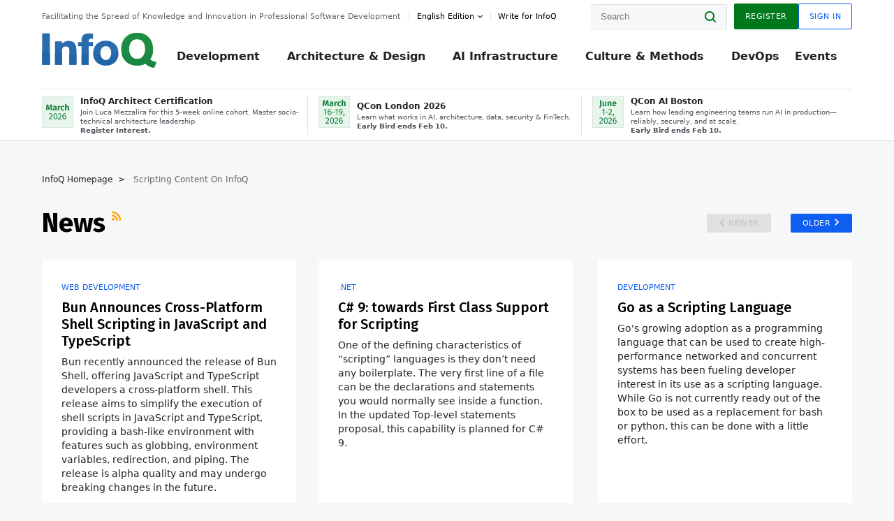

--- FILE ---
content_type: text/html;charset=utf-8
request_url: https://www.infoq.com/scripting/news/
body_size: 32482
content:
<!DOCTYPE html>










<html lang="en" xmlns="http://www.w3.org/1999/xhtml">
    <head>
        <!-- Google Optimize Anti-flicker snippet (recommended)  -->
        <style>.async-hide { opacity: 0 !important} </style>
        <style>.promo{background:#222528;position:fixed;z-index:1001!important;left:0;top:0;right:0;max-height:48px;min-height:48px;padding-top:0!important;padding-bottom:0!important}.promo,.promo p{-webkit-box-align:center;-ms-flex-align:center;align-items:center}.promo p{font-size:.8125rem;line-height:1rem;color:#fff;margin-bottom:0;margin-top:0;margin:0 auto;display:-webkit-box;display:-ms-flexbox;display:flex;font-weight:700}@media only screen and (max-width:650px){.promo p{font-size:.6875rem}}.promo span{overflow:hidden;display:-webkit-box;-webkit-line-clamp:3;-webkit-box-orient:vertical}.promo a{color:#fff!important;text-decoration:underline!important}.promo a.btn{background:#d0021b;padding:7px 20px;text-decoration:none!important;font-weight:700;margin-left:10px;margin-right:10px;white-space:nowrap;border-radius:5px}@media only screen and (max-width:650px){.promo a.btn{font-size:.6875rem;padding:7px 10px}}.promo.container{padding-top:8px;padding-bottom:8px}@media only screen and (min-width:1050px){.promo.container{padding-top:0;padding-bottom:0}}.promo .actions{-ms-flex-wrap:nowrap;flex-wrap:nowrap}.promo .actions__left{-ms-flex-preferred-size:100%;flex-basis:100%;-webkit-box-align:center;-ms-flex-align:center;align-items:center}.promo .actions__right{-ms-flex-preferred-size:40px;flex-basis:40px;margin-top:0;margin-bottom:0;-webkit-box-pack:end;-ms-flex-pack:end;justify-content:flex-end}.promo.hidden{display:none}.promo.show{display:-webkit-box!important;display:-ms-flexbox!important;display:flex!important}.promo.show .container__inner{-webkit-box-flex:1;-ms-flex:1;flex:1}.promo.fixed{position:fixed}.promo.show+header.header{margin-top:48px}.header{background:#fff;-webkit-box-shadow:0 1px 0 #dde2e5;box-shadow:0 1px 0 #dde2e5}.header .actions__left,.header__bottom__events{max-width:100%!important;margin:0}.header .header__events-all{margin:0;display:-webkit-box;display:-ms-flexbox;display:flex;position:relative}.header .header__events-all .header__event-slot{-webkit-box-flex:1;-ms-flex:1 100%;flex:1 100%;border-right:1px solid #dde2e5;margin-top:3px;margin-bottom:3px;padding-left:15px;text-align:left;display:-webkit-box;display:-ms-flexbox;display:flex;-webkit-box-align:center;-ms-flex-align:center;align-items:center;padding-right:5px;min-width:300px}.header .header__events-all .header__event-slot:hover{text-decoration:none!important}.header .header__events-all .header__event-slot img{min-width:40px;height:40px}.header .header__events-all .header__event-slot div{margin-left:10px}.header .header__events-all .header__event-slot span{font-weight:700!important;font-size:.75rem;margin-bottom:0!important;margin-top:0;display:block;line-height:1.125rem;text-align:left}.header .header__events-all .header__event-slot p{font-weight:400;font-size:.625rem;line-height:130%!important;color:#495057!important;margin:0}@media only screen and (min-width:1050px){.header .header__events-all .header__event-slot p{font-size:.625rem}}.header .header__events-all .header__event-slot:first-child{padding-left:0}.header .header__events-all .header__event-slot:last-child{padding-right:0;border-right:0}@media only screen and (min-width:1050px){.header__bottom,.header__middle,.header__top{position:relative;white-space:nowrap}}.header__top{padding:10px 0}@media only screen and (min-width:800px){.header__top{padding:5px 0}}.header__bottom{padding:5px 0;z-index:29;max-width:100%}.header__bottom a{font-size:.8125rem}.header__bottom .trending{margin-left:0;margin-right:0}.header__bottom .actions{-webkit-box-align:start;-ms-flex-align:start;align-items:flex-start}.header__bottom .actions__left{max-width:calc(100% + 8px)}@media only screen and (min-width:800px){.header__bottom .actions__left{max-width:calc(100% + 24px)}}.header__bottom .actions__right{-webkit-box-flex:1;-ms-flex:1 1 auto;flex:1 1 auto;display:none}@media only screen and (min-width:1050px){.header__bottom .actions__right{display:-webkit-box;display:-ms-flexbox;display:flex}}.header__middle{display:-webkit-box;display:-ms-flexbox;display:flex;-webkit-box-orient:horizontal;-webkit-box-direction:normal;-ms-flex-flow:row wrap;flex-flow:row wrap}@media only screen and (min-width:1050px){.header__middle{-ms-flex-wrap:nowrap;flex-wrap:nowrap}}.header__top .actions__left{-webkit-box-align:center;-ms-flex-align:center;align-items:center;-ms-flex-line-pack:center;align-content:center}@media only screen and (min-width:1050px){.header__top .actions__right{max-width:430px}}.no-style.header__nav li:nth-child(3){font-weight:700}.no-style.header__nav li:nth-child(3) a{color:#0e5ef1!important}.header__bottom__events::after{background:-webkit-gradient(linear,left top,right top,color-stop(0,rgba(255,255,255,0)),to(#fff));background:linear-gradient(90deg,rgba(255,255,255,0) 0,#fff 100%);content:'';position:absolute;height:60px;right:10px;width:25px}@media only screen and (min-width:1050px){.header__bottom__events::after{display:none}}.contribute-link{font-weight:400;font-size:.6875rem;color:#000!important;position:relative;padding-left:10px}.contribute-link:hover{color:#00791d!important;text-decoration:none!important}.contribute-link::before{content:'';width:1px;height:12px;position:absolute;top:50%;-webkit-transform:translateY(-50%);transform:translateY(-50%);background:rgba(0,0,0,.1);left:-1px}.my-0{margin-top:0!important;margin-bottom:0!important}.header__desc.my-0{margin-left:0}.header__bottom__events .actions__left{max-width:100%!important;overflow-x:scroll;-ms-overflow-style:none;scrollbar-width:none;display:block;scroll-behavior:smooth;min-width:100%}.header__bottom__events .actions__left::-webkit-scrollbar{display:none}.header__bottom__events .actions__left:-webkit-scrollbar-thumb{background:#fff}.logo{line-height:1rem}.header{position:relative;z-index:41;-webkit-user-select:none;-moz-user-select:none;-ms-user-select:none;user-select:none}.header .input:focus,.header input[type=password]:focus,.header input[type=text]:focus{border:1px solid #00791d}.header a:not(.button):not(.login__action):not(.active){text-decoration:none;color:#222}.header a:not(.button):not(.login__action):not(.active):hover{text-decoration:underline;color:#222}.header__items{display:none;-ms-flex-wrap:wrap;flex-wrap:wrap}@media only screen and (min-width:1050px){.header__items{display:-webkit-box;display:-ms-flexbox;display:flex;-webkit-box-orient:horizontal;-webkit-box-direction:normal;-ms-flex-direction:row;flex-direction:row}.header__items nav{position:relative;background:0 0;padding:0;left:0;top:0;line-height:inherit;display:block;-webkit-box-shadow:none;box-shadow:none;max-width:100%;max-height:80px}}.header__items>div{width:100%;margin-bottom:32px;display:-webkit-box;display:-ms-flexbox;display:flex;-webkit-box-orient:vertical;-webkit-box-direction:normal;-ms-flex-flow:column nowrap;flex-flow:column nowrap}@media only screen and (min-width:552px){.header__items>div:not(:nth-last-child(-n+2)){margin-bottom:32px}}@media only screen and (min-width:552px) and (max-width:1050px){.header__items>div{-webkit-box-flex:0;-ms-flex-positive:0;flex-grow:0;-ms-flex-negative:0;flex-shrink:0;-ms-flex-preferred-size:calc(99.7% * 1/2 - (32px - 32px * 1/2));flex-basis:calc(99.7% * 1/2 - (32px - 32px * 1/2));max-width:calc(99.7% * 1/2 - (32px - 32px * 1/2));width:calc(99.7% * 1/2 - (32px - 32px * 1/2))}.header__items>div:nth-child(1n){margin-right:32px;margin-left:0}.header__items>div:last-child{margin-right:0}.header__items>div:nth-child(2n){margin-right:0;margin-left:auto}}@media only screen and (min-width:800px) and (max-width:1050px){.header__items>div{-webkit-box-flex:0;-ms-flex-positive:0;flex-grow:0;-ms-flex-negative:0;flex-shrink:0;-ms-flex-preferred-size:calc(99.7% * 1/4 - (32px - 32px * 1/4));flex-basis:calc(99.7% * 1/4 - (32px - 32px * 1/4));max-width:calc(99.7% * 1/4 - (32px - 32px * 1/4));width:calc(99.7% * 1/4 - (32px - 32px * 1/4))}.header__items>div:nth-child(1n){margin-right:32px;margin-left:0}.header__items>div:last-child{margin-right:0}.header__items>div:nth-child(4n){margin-right:0;margin-left:auto}}@media only screen and (min-width:1050px){.header__items>div{margin-bottom:0!important;margin-right:0!important;-webkit-box-orient:horizontal;-webkit-box-direction:normal;-ms-flex-direction:row;flex-direction:row}}.header__items .language__switcher{display:none}.header__items .language__switcher .li-nav.active>a,.header__items .language__switcher>li.active>a{color:#fff!important}.header__items .language__switcher .li-nav.active>a:hover,.header__items .language__switcher>li.active>a:hover{color:#fff!important;background:#0e5ef1}.header__items .language__switcher .li-nav:hover>a,.header__items .language__switcher>li:hover>a{color:#fff}.header+main{display:block;min-height:210px;-webkit-transition:margin .15s ease;transition:margin .15s ease;margin-top:0!important}.header--hide .header+main{margin-top:50px}.header--hide .header__toggle{opacity:0;top:20px;visibility:hidden}.header--hide .header__logo{max-height:0}.header--hide .header__middle,.header--hide .header__top{max-height:0;overflow:hidden;padding-top:0;padding-bottom:0;border-color:transparent}.header--hide .header__bottom .vue-portal-target{top:3px;right:0;bottom:auto;left:auto;position:absolute}.header__middle,.header__top{-webkit-transition:all .15s ease;transition:all .15s ease}.header__middle{border-bottom:1px solid rgba(0,0,0,.1);z-index:33}.header__middle .vue-portal-target{width:100%}@media only screen and (min-width:1050px){.header__middle .vue-portal-target{display:none}}@media only screen and (min-width:1050px){.header__middle{line-height:5.75rem;text-align:left;padding:0;z-index:30}.header__middle .widget__heading{display:none}}.header__top>.actions__left{display:none}@media only screen and (min-width:1050px){.header__top>.actions__left{display:-webkit-box;display:-ms-flexbox;display:flex}}.header__top>.actions__right{-webkit-box-flex:1;-ms-flex-positive:1;flex-grow:1;margin-right:0;margin-top:0;margin-bottom:0;-webkit-box-pack:end;-ms-flex-pack:end;justify-content:flex-end}.header__top>.actions__right .dropdown__holder{width:calc(100vw - 16px);max-height:80vh}@media only screen and (min-width:600px){.header__top>.actions__right .dropdown__holder{width:auto}}.header__top>.actions__right>*{margin:0}.header__top>.actions__right .search{display:none}@media only screen and (min-width:1050px){.header__top>.actions__right>*{display:-webkit-box;display:-ms-flexbox;display:flex;white-space:nowrap}.header__top>.actions__right .search{display:block}}.header__top .user__login{display:block}.header__top .user__login>.button,.header__top .user__login>button{border-top-right-radius:0;border-bottom-right-radius:0}@media only screen and (min-width:1050px){.header__top{position:relative;right:auto;width:100%}}.header__logo{max-width:165px;position:absolute;top:8px;overflow:hidden;-webkit-transition:all .1s ease;transition:all .1s ease;z-index:32;line-height:2.25rem;height:36px;width:100px;margin-left:50px;-ms-flex-preferred-size:190px;flex-basis:190px}@media only screen and (min-width:800px){.header__logo{top:4px}}@media only screen and (min-width:1050px){.header__logo{position:relative;top:0;overflow:visible;margin-right:20px;margin-left:0;line-height:3.125rem;height:50px}.header__logo>*{width:165px}}@media only screen and (min-width:1280px){.header__logo{margin-right:30px}}.header__desc,.header__more>button{text-transform:capitalize;color:#666;letter-spacing:0;font-size:0;font-weight:400;line-height:1.5rem;vertical-align:top;font-smoothing:antialiased;font-family:-apple-system,BlinkMacSystemFont,"Segoe UI Variable","Segoe UI",system-ui,ui-sans-serif,Helvetica,Arial,sans-serif,"Apple Color Emoji","Segoe UI Emoji";-webkit-transition:font-size .15s ease-in-out;transition:font-size .15s ease-in-out}@media only screen and (min-width:1050px){.header__desc,.header__more>button{font-size:.6875rem}}.header__desc{display:-webkit-inline-box;display:-ms-inline-flexbox;display:inline-flex;position:relative;width:auto}.header__topics{white-space:nowrap;float:right;position:relative}.header__topics *{display:inline-block;vertical-align:top}.header__topics a{font-size:.8125rem}@media only screen and (min-width:1050px){.header__topics{float:none}}.header__more{display:-webkit-inline-box;display:-ms-inline-flexbox;display:inline-flex;vertical-align:top}.header__more:before{left:-12px}.header__more:after,.header__more:before{content:'';width:1px;height:12px;position:absolute;top:50%;-webkit-transform:translateY(-50%);transform:translateY(-50%);background:rgba(0,0,0,.1)}.header__more:after{right:-12px}.header__more:hover{cursor:pointer;color:rgba(0,0,0,.75)}.header__user{display:inline-block;vertical-align:top;white-space:nowrap;margin-left:8px}@media only screen and (min-width:1050px){.header__user{margin-left:0}}.header__user>div{display:inline-block;vertical-align:top}.header__user-nav a:not(.button){text-transform:uppercase;font-size:.75rem;font-weight:600}.header__user-nav a:not(.button):not(.active){opacity:.5}.header__user-nav a:not(.button):not(.active):hover{opacity:.75}.header__user-nav a:not(.button):hover{text-decoration:none}.header__user-nav a:not(.button).active{color:#222;cursor:default;text-decoration:none}.header__user-nav a:not(.button):before{margin-right:0}.header__user-nav a:not(.button):not(:last-child){margin-right:16px}@media only screen and (min-width:1050px){.header__user-nav a:not(.button):not(:last-child){margin-right:32px}}@media only screen and (min-width:1050px){.header__user-nav+.header__topics{margin-left:56px}}.header__search{display:none;vertical-align:top;margin-right:0}@media only screen and (min-width:1050px){.header__search{display:inline-block}}.header__search,.header__user{line-height:inherit}.header__nav{border-bottom:1px solid rgba(0,0,0,.1)}@media only screen and (min-width:800px){.header__nav{border-bottom:0}}.header__nav .button{margin-left:0}.header__nav .button__more{margin-right:20px}.header__nav .li-nav,.header__nav>li{-webkit-transition:all .15s ease;transition:all .15s ease}@media only screen and (min-width:1050px){.header__nav .li-nav,.header__nav>li{display:-webkit-inline-box;display:-ms-inline-flexbox;display:inline-flex;vertical-align:middle;position:static;border:none;min-height:65px}.header__nav .li-nav:hover.has--subnav .nav .li-nav,.header__nav .li-nav:hover.has--subnav .nav>li,.header__nav>li:hover.has--subnav .nav .li-nav,.header__nav>li:hover.has--subnav .nav>li{white-space:normal}.header__nav .li-nav:hover.has--subnav .nav__subnav,.header__nav>li:hover.has--subnav .nav__subnav{opacity:1;top:100%;visibility:visible;-webkit-transition-delay:.25s;transition-delay:.25s}.header__nav .li-nav:hover.has--subnav .nav__category,.header__nav>li:hover.has--subnav .nav__category{width:100%}.header__nav .li-nav:hover.has--subnav .nav__category:after,.header__nav .li-nav:hover.has--subnav .nav__category:before,.header__nav>li:hover.has--subnav .nav__category:after,.header__nav>li:hover.has--subnav .nav__category:before{-webkit-transition-delay:.25s;transition-delay:.25s;opacity:1}}@media only screen and (min-width:1080px){.header__nav .li-nav:not(:last-child),.header__nav>li:not(:last-child){margin-right:23px;margin-left:23px}}@media only screen and (min-width:1280px){.header__nav .li-nav:not(:last-child),.header__nav>li:not(:last-child){margin-right:23px;margin-left:23px}}@media only screen and (min-width:1338px){.header__nav .li-nav:not(:last-child),.header__nav>li:not(:last-child){margin-right:23px;margin-left:23px}}.header__nav .li-nav>a,.header__nav>li>a{font-size:.875rem;line-height:1.5rem;padding:12px 0;color:#000;display:inline-block;max-width:100%;position:relative;z-index:61;white-space:normal}@media only screen and (min-width:1050px){.header__nav .li-nav>a,.header__nav>li>a{padding:8px 0 0;font-weight:700}}.header__nav .li-nav>a:after,.header__nav .li-nav>a:before,.header__nav>li>a:after,.header__nav>li>a:before{content:'';position:absolute;bottom:-1px;left:50%;width:0;height:0;opacity:0;-webkit-transform:translateX(-50%);transform:translateX(-50%);border-style:solid;border-width:0 5px 5px 5px;-webkit-transition:opacity .15s ease-in-out;transition:opacity .15s ease-in-out;border-color:transparent transparent #fff transparent}.header__nav .li-nav>a:before,.header__nav>li>a:before{left:50%;bottom:0;border-width:0 6px 6px 6px;border-color:transparent transparent #f5f7f8 transparent}@media only screen and (min-width:1050px){.header__nav .li-nav>a,.header__nav>li>a{font-size:1rem}}@media only screen and (min-width:1800px){.header__nav .li-nav>a,.header__nav>li>a{font-size:1.125rem}}.header--open{overflow:hidden}@media only screen and (min-width:600px){.header--open{overflow:visible}}.header--open .content-items{max-height:215px;margin:12px 0 24px}.header--open .search{margin-top:16px;display:block}.header--open .header__toggle:before{z-index:10}.header--open .header__toggle>span:nth-child(1){top:50%;-webkit-transform:rotate(45deg);transform:rotate(45deg)}.header--open .header__toggle>span:nth-child(2){opacity:0}.header--open .header__toggle>span:nth-child(3){top:50%;-webkit-transform:rotate(-45deg);transform:rotate(-45deg)}.header--open .header__items,.header--open .header__items .language__switcher{display:-webkit-box;display:-ms-flexbox;display:flex}.header--open .header__top{z-index:100;position:absolute;left:0;right:8px;background:#fff}@media only screen and (min-width:800px){.header--open .header__top{right:20px}}.header--open .header__top .search{display:none}.header--open .header__logo{z-index:101}.header--open .header__middle{padding-top:60px}.header--open .header__bottom{display:none}.header--open .header__container{max-height:90vh;overflow-x:hidden;overflow-y:auto}@media only screen and (min-width:1050px){.header--open .header__container{overflow:visible}}.header .subnav{position:absolute;-webkit-box-shadow:0 5px 25px 1px rgba(0,0,0,.15);box-shadow:0 5px 25px 1px rgba(0,0,0,.15);background:#fff;visibility:hidden;line-height:1.75rem;max-width:100%;width:100%;left:0;opacity:0;overflow:hidden;border:1px solid #f5f7f8;border-radius:2px;-webkit-transition:all .15s ease-in-out;transition:all .15s ease-in-out;top:105%;z-index:60;display:-webkit-box;display:-ms-flexbox;display:flex;-webkit-box-orient:horizontal;-webkit-box-direction:normal;-ms-flex-flow:row nowrap;flex-flow:row nowrap;-webkit-box-align:stretch;-ms-flex-align:stretch;align-items:stretch}.header .subnav .subnav__categories{-webkit-box-flex:0;-ms-flex:0 1 280px;flex:0 1 280px;padding:24px 0;background:#f5f7f8;margin-right:0!important}.header .subnav .subnav__categories>li{display:block;font-size:.9375rem;padding:2px 48px 2px 24px}.header .subnav .subnav__categories>li a{display:block;font-weight:700}.header .subnav .subnav__categories>li:hover{background:#e1e1e1}.header .subnav .subnav__heading{margin-bottom:20px}.header .subnav .subnav__content{position:relative;-ms-flex-item-align:start;align-self:flex-start;padding:24px;display:-webkit-box;display:-ms-flexbox;display:flex;-webkit-box-orient:horizontal;-webkit-box-direction:normal;-ms-flex-flow:row wrap;flex-flow:row wrap}@media only screen and (min-width:1050px){.header .subnav .subnav__content{padding-left:32px;padding-right:32px;margin:0 auto;-webkit-box-flex:1;-ms-flex:1 1 600px;flex:1 1 600px}}.header .subnav .subnav__content .heading__container{-ms-flex-preferred-size:100%;flex-basis:100%}.header .subnav .subnav__content:before{content:'';position:absolute;left:0;top:0;bottom:-100%;width:1px;background:rgba(0,0,0,.1)}.languagesEdition .active{font-weight:700}.header__more.dropdown:after{content:'';display:inline-block;vertical-align:middle;-ms-flex-item-align:center;-ms-grid-row-align:center;align-self:center;background-repeat:no-repeat;background-position:center;margin-bottom:2px;width:7px;height:7px;-webkit-transition:-webkit-transform .15s ease;transition:-webkit-transform .15s ease;transition:transform .15s ease;transition:transform .15s ease,-webkit-transform .15s ease;background-color:#fff!important;background-size:contain}.header__more.dropdown button{color:#000!important;margin-right:-20px;padding-right:20px;z-index:1000}.header__more.dropdown .dropdown__holder{width:165px}.header__more.dropdown .dropdown__content{padding:13px;padding-top:5px;padding-bottom:5px}.header__more.dropdown .languagesEdition li{border-bottom:1px solid #e6e6e6}.header__more.dropdown .languagesEdition li:last-child{border:0}.logo__data{display:none;color:#666;font-size:.6875rem}@media only screen and (min-width:1050px){.logo__data{display:block;line-height:.8125rem}}.container{padding-left:12px;padding-right:12px;margin:0 auto;min-width:320px;-webkit-transition:padding .15s ease-in-out;transition:padding .15s ease-in-out}@media only screen and (min-width:600px){.container{padding-left:16px;padding-right:16px}}@media only screen and (min-width:800px){.container{padding-left:20px;padding-right:20px}}@media only screen and (min-width:1250px){.container{padding-left:60px;padding-right:60px}}@media only screen and (min-width:1400px){.container{padding-left:20px;padding-right:20px}}.container.white{background:#fff}.container__inner{max-width:1290px;margin:0 auto;-webkit-transition:max-width .15s ease-out;transition:max-width .15s ease-out}.search{display:block;position:relative;z-index:33;width:100%;max-width:100%;margin:0}.search:before{position:absolute;top:50%;right:24px;-webkit-transform:translateY(-50%);transform:translateY(-50%);margin-right:0;z-index:34}.search__bar{display:block;border-radius:2px;position:relative;z-index:33}.search__bar #search{margin-bottom:0;max-width:100%;background:#fff}.search__go{top:50%;right:0;bottom:0;left:auto;position:absolute;-webkit-transform:translateY(-50%);transform:translateY(-50%);z-index:32;-webkit-appearance:none;-moz-appearance:none;appearance:none;width:36px;height:36px;line-height:2.25rem;-webkit-box-shadow:none;box-shadow:none;display:block;background:0 0;border:0;font-size:0}@media only screen and (min-width:600px){.search__go{z-index:35}}.header #search,.search__go:hover{cursor:pointer}.header #search{height:36px;position:relative;max-width:100%;background-color:#f5f7f8!important}@media only screen and (min-width:600px){.header #search{font-size:.8125rem;min-width:165px;max-width:100%;opacity:1}}.header #search:hover{cursor:auto}@media only screen and (min-width:1050px){.header #search{margin-left:auto;border-top-right-radius:0;border-bottom-right-radius:0;border-right:0}.header #search:focus{min-width:215px}}.header #search:focus{cursor:auto}.header #search .field__desc{display:none}.header #searchForm{width:100%;margin-top:8px}.header #searchForm:before{right:8px}@media only screen and (min-width:600px){.header #searchForm{margin-top:16px}}@media only screen and (min-width:1050px){.header #searchForm{margin-top:0}}</style>
        <script>(function(a,s,y,n,c,h,i,d,e){s.className+=' '+y;h.start=1*new Date;
            h.end=i=function(){s.className=s.className.replace(RegExp(' ?'+y),'')};
            (a[n]=a[n]||[]).hide=h;setTimeout(function(){i();h.end=null},c);h.timeout=c;
        })(window,document.documentElement,'async-hide','dataLayer',4000,
                {'GTM-W9GJ5DL':true});</script>

        <script type="text/javascript">
            
            var loggedIn = false;
            if (loggedIn) {
                var userCountryId = '';
            }
        </script>
        






<script>
  window.dataLayer = window.dataLayer || [];
  function gtag(){dataLayer.push(arguments);}
  gtag('config', 'G-VMVPD4D2JY');

  //CookieControl tool recomendation
  // Call the default command before gtag.js or Tag Manager runs to
  // adjust how the tags operate when they run. Modify the defaults
  // per your business requirements and prior consent granted/denied, e.g.:
  gtag('consent', 'default', {
      'ad_storage': 'denied',
      'ad_user_data': 'denied',
      'ad_personalization': 'denied',
      'analytics_storage': 'denied'
  });

  if((typeof loggedIn != "undefined") && loggedIn){
      window.dataLayer.push({'logged_in': 'true'});
  } else {
      window.dataLayer.push({'logged_in': 'false'});
  }

  window.dataLayer.push({'show_queryz': ''});
</script>

<!-- Google Tag Manager -->
<script>
var gtmProfile="GTM-W9GJ5DL";
(function(w,d,s,l,i){w[l]=w[l]||[];w[l].push({'gtm.start':
new Date().getTime(),event:'gtm.js'});var f=d.getElementsByTagName(s)[0],
j=d.createElement(s),dl=l!='dataLayer'?'&l='+l:'';j.async=true;j.src=
'https://www.googletagmanager.com/gtm.js?id='+i+dl;f.parentNode.insertBefore(j,f);
})(window,document,'script','dataLayer', gtmProfile);</script>
<!-- End Google Tag Manager -->

        <title>
        
            Scripting >
        
        News >
        
        
            Page #1
        
     - InfoQ</title>
        <link rel="canonical" href="https://www.infoq.com/scripting/news/"/>
        <link rel="alternate" href="https://www.infoq.com/scripting/news/" hreflang="en"/>
        








    
        
        
            
                
                <link rel="alternate" href="https://www.infoq.com/jp/scripting/news/" hreflang="ja" />
            
        
            
                
                <link rel="alternate" href="https://www.infoq.com/br/scripting/news/" hreflang="pt" />
            
        
            
                
                <link rel="alternate" href="https://www.infoq.com/fr/scripting/news/" hreflang="fr" />
            
        
            
        
        
        <link rel="alternate" href="https://www.infoq.com/scripting/news/" hreflang="x-default" />
    
    






        
        





<meta http-equiv="pragma" content="no-cache" />
<meta http-equiv="cache-control" content="private,no-cache,no-store,must-revalidate" />
<meta http-equiv="expires" content="0" />
<meta http-equiv="content-type" content="text/html; charset=utf-8" />
<meta name="copyright" content="&copy; 2006 C4Media" />

<meta name="google-site-verification" content="0qInQx_1WYOeIIbxnh7DnXlw1XOxNgAYakO2k4GhNnY" />
<meta name="msapplication-TileColor" content="#ffffff"/>
<meta name="msapplication-TileImage" content="/styles/static/images/logo/logo.jpg"/>
<meta property="wb:webmaster" content="3eac1729a8bbe046" />
<meta content="width=device-width,initial-scale=1" name="viewport">
<meta http-equiv="X-UA-Compatible" content="IE=10, IE=edge">

        
        <link rel="stylesheet" type="text/css" media="screen" href="https://cdn.infoq.com/statics_s1_20260127081433/styles/style.css"/>
        <link rel="stylesheet" type="text/css" media="print" href="https://cdn.infoq.com/statics_s1_20260127081433/styles/print.css"/>
        <link rel="preload" type="text/css" href="https://cdn.infoq.com/statics_s1_20260127081433/styles/style_en.css" as="style" onload="this.onload=null;this.rel='stylesheet'">
        <link rel="preload" href="https://cdn.infoq.com/statics_s1_20260127081433/styles/icons.css" as="style" onload="this.onload=null;this.rel='stylesheet'">
        <link rel="preload" type="text/css" media="screen" href="https://cdn.infoq.com/statics_s1_20260127081433/styles/style_extra.css" as="style" onload="this.onload=null;this.rel='stylesheet'">
        <noscript>
            <link rel="stylesheet" type="text/css" href="https://cdn.infoq.com/statics_s1_20260127081433/styles/style_en.css"/>
            <link rel="stylesheet" href="https://cdn.infoq.com/statics_s1_20260127081433/styles/icons.css">
            <link rel="stylesheet" type="text/css" media="screen" href="https://cdn.infoq.com/statics_s1_20260127081433/styles/style_extra.css"/>
        </noscript>

        <link rel="stylesheet" type="text/css" href="https://cdn.infoq.com/statics_s1_20260127081433/styles/fonts/font.css"/>

        <link rel="shortcut icon" href="https://cdn.infoq.com/statics_s1_20260127081433/favicon.ico" type="image/x-icon" />
        <link rel="apple-touch-icon" href="https://cdn.infoq.com/statics_s1_20260127081433/apple-touch-icon.png"/>

        <script type="text/javascript">
        	var device='desktop';
            var InfoQConstants = {};
            InfoQConstants.language = 'en';
            InfoQConstants.countryCode = '';
            
            InfoQConstants.pageUrl = (typeof window.location != 'undefined' && window.location && typeof window.location.href != 'undefined' && window.location.href) ? window.location.href : "URL_UNAVAILABLE";
            InfoQConstants.cet='p81DwEFmfhsRkIzV';
            InfoQConstants.userDetectedCountryCode = '';
            InfoQConstants.bpadb = '9Wp7hAtIGgFQVyKmNDtJ';
        </script>

        <script type="text/javascript" src="https://cdn.infoq.com/statics_s1_20260127081433/scripts/combinedJs.min.js"></script>
        <script type="text/javascript">
            
                var JSi18n = JSi18n || {}; // define only if not already defined
                JSi18n.error='Error';
                JSi18n.login_unverifiedAccount='Unverified account';
                JSi18n.contentSummary_showPresentations_1='';
                JSi18n.contentSummary_showPresentations_2='';
                JSi18n.contentSummary_showPresentations_3='';
                JSi18n.contentSummary_showInterviews_1='';
                JSi18n.contentSummary_showInterviews_2='';
                JSi18n.contentSummary_showInterviews_3='';
                JSi18n.contentSummary_showMinibooks_1='';
                JSi18n.contentSummary_showMinibooks_2='';
                JSi18n.login_sendingRequest='Sending request ...';
                JSi18n.bookmark_saved='<q>&nbsp;&nbsp;&nbsp;Saved&nbsp;&nbsp;&nbsp;&nbsp;</q>';
                JSi18n.bookmark_error='<q style=color:black;>&nbsp;&nbsp;&nbsp;Error&nbsp;&nbsp;&nbsp;&nbsp;</q>';
                JSi18n.categoryManagement_showpopup_viewAllLink_viewAllPrefix='View All';
                JSi18n.categoryManagement_showpopup_viewAllLink_viewAllSuffix='';
                JSi18n.categoryManagement_showpopup_includeExcludeLink_Exclude='Exclude';
                JSi18n.categoryManagement_showpopup_includeExcludeLink_Include='Include';
                JSi18n.login_invalid_email='Please specify a valid email';
                JSi18n.login_email_not_found = 'No user found with that email';
                JSi18n.content_datetime_format='MMM dd, yyyy';

                // used by frontend
                JSi18n.FE = {
                    labels: {
                        follow: "Follow",
                        followTopic: "Follow Topic",
                        unfollow: "Unfollow",
                        unfollowTopic: "Unfollow Topic",
                        following: "Following",
                        followers: "Followers",
                        like: "Like",
                        liked: "Liked",
                        authors: "Peers",
                        users : "Users",
                        topics: "Topics",
                        hide: "Hide Item",
                        hidden: "%s was hidden on your profile page.",
                        undo: "Undo",
                        showLess: "Show less",
                        showMore: "Show more",
                        moreAuthors: "And %s more",
                        bookmarked: "Content Bookmarked",
                        unbookmarked: "Content Unbookmarked",
                        characterLimit: "Characters Remaining"
                    }
                }
            


            
            
                var usersInPage = JSON.parse('[{\"id\":\"41830339\",\"ref\":\"author-Manuel-Pais\",\"url\":\"\/profile\/Manuel-Pais\",\"followedByCurrentUser\":false,\"minibio\":\"Team Topologies co-author,organizational consultant, trainer\",\"name\":\"Manuel Pais\",\"bio\":\"\",\"followers\":159,\"imgSrc\":\"https:\/\/cdn.infoq.com\/statics_s1_20260127081433\/images\/profiles\/jB6BfWkrXU3O58Cv7KIk534u830HUvTJ.jpg\"},{\"id\":\"62671158\",\"ref\":\"author-Monica-Beckwith\",\"url\":\"\/profile\/Monica-Beckwith\",\"followedByCurrentUser\":false,\"minibio\":\"\",\"name\":\"Monica Beckwith\",\"bio\":\"\",\"followers\":1787,\"imgSrc\":\"https:\/\/cdn.infoq.com\/statics_s1_20260127081433\/images\/profiles\/QhDv7pXEUK1sdLsYArFmnLxecH4rYhAc.jpg\"},{\"id\":\"126584063\",\"ref\":\"author-Agazi-Mekonnen\",\"url\":\"\/profile\/Agazi-Mekonnen\",\"followedByCurrentUser\":false,\"minibio\":\"\",\"name\":\"Agazi Mekonnen\",\"bio\":\"\",\"followers\":8,\"imgSrc\":\"\"},{\"id\":\"45723890\",\"ref\":\"author-Rags-Srinivas\",\"url\":\"\/profile\/Rags-Srinivas\",\"followedByCurrentUser\":false,\"minibio\":\"\",\"name\":\"Rags Srinivas\",\"bio\":\"\",\"followers\":324,\"imgSrc\":\"https:\/\/cdn.infoq.com\/statics_s1_20260127081433\/images\/profiles\/t4nyfgw1THkp4wMZ9EZ59RGJx8Hf9Rk8.jpg\"},{\"id\":\"101761737\",\"ref\":\"author-Jenni-Konrad\",\"url\":\"\/profile\/Jenni-Konrad\",\"followedByCurrentUser\":false,\"minibio\":\"\",\"name\":\"Jenni Konrad\",\"bio\":\"\",\"followers\":1,\"imgSrc\":\"\"},{\"id\":\"60618942\",\"ref\":\"author-James-Chesters\",\"url\":\"\/profile\/James-Chesters\",\"followedByCurrentUser\":false,\"minibio\":\"\",\"name\":\"James Chesters\",\"bio\":\"\",\"followers\":2,\"imgSrc\":\"https:\/\/cdn.infoq.com\/statics_s1_20260127081433\/images\/profiles\/3tJl9FlhUJOXnR5lQiXPfXWdRhy0RkHO.jpg\"},{\"id\":\"646\",\"ref\":\"author-Abel-Avram\",\"url\":\"\/profile\/Abel-Avram\",\"followedByCurrentUser\":false,\"minibio\":\"\",\"name\":\"Abel Avram\",\"bio\":\"\",\"followers\":65,\"imgSrc\":\"https:\/\/cdn.infoq.com\/statics_s1_20260127081433\/images\/profiles\/IHTGcfeT8uvNGXAR5f6hPB0iriEMj0d3.jpg\"},{\"id\":\"101758431\",\"ref\":\"author-Kent-Weare\",\"url\":\"\/profile\/Kent-Weare\",\"followedByCurrentUser\":false,\"minibio\":\"\",\"name\":\"Kent Weare\",\"bio\":\"\",\"followers\":54,\"imgSrc\":\"https:\/\/cdn.infoq.com\/statics_s1_20260127081433\/images\/profiles\/e5xtCIyWyqqAZDsrVWbwXvQQflUlziwF.jpg\"},{\"id\":\"50080824\",\"ref\":\"author-Jeff-Martin\",\"url\":\"\/profile\/Jeff-Martin\",\"followedByCurrentUser\":false,\"minibio\":\"\",\"name\":\"Jeff Martin\",\"bio\":\"\",\"followers\":55,\"imgSrc\":\"https:\/\/cdn.infoq.com\/statics_s1_20260127081433\/images\/profiles\/sbEr9KIfAfNM4qJ8oXykK9gHqDZjLbxo.jpg\"},{\"id\":\"87551248\",\"ref\":\"author-Steef~Jan-Wiggers\",\"url\":\"\/profile\/Steef~Jan-Wiggers\",\"followedByCurrentUser\":false,\"minibio\":\"Cloud Queue Lead Editor | Domain Architect\",\"name\":\"Steef-Jan Wiggers\",\"bio\":\"\",\"followers\":812,\"imgSrc\":\"https:\/\/cdn.infoq.com\/statics_s1_20260127081433\/images\/profiles\/BhZx03k3Hj0pZVXmTzGqItwZxtJ06oIb.jpg\"},{\"id\":\"80977916\",\"ref\":\"author-Thomas-Betts\",\"url\":\"\/profile\/Thomas-Betts\",\"followedByCurrentUser\":false,\"minibio\":\"Senior Laureate Application Architect at Blackbaud\",\"name\":\"Thomas Betts\",\"bio\":\"\",\"followers\":1085,\"imgSrc\":\"https:\/\/cdn.infoq.com\/statics_s1_20260127081433\/images\/profiles\/pSqI6HrU3k9rmmVjwS34OHG0bOMYiE6a.jpg\"},{\"id\":\"72028228\",\"ref\":\"author-Sergio-De-Simone\",\"url\":\"\/profile\/Sergio-De-Simone\",\"followedByCurrentUser\":false,\"minibio\":\"\",\"name\":\"Sergio De Simone\",\"bio\":\"\",\"followers\":717,\"imgSrc\":\"https:\/\/cdn.infoq.com\/statics_s1_20260127081433\/images\/profiles\/NovciOoQOAYWqYqRQBFo97SuMm0xbUiC.jpg\"},{\"id\":\"126467140\",\"ref\":\"author-Renato-Losio\",\"url\":\"\/profile\/Renato-Losio\",\"followedByCurrentUser\":false,\"minibio\":\"Cloud Expert | AWS Data Hero  \",\"name\":\"Renato Losio\",\"bio\":\"\",\"followers\":816,\"imgSrc\":\"https:\/\/cdn.infoq.com\/statics_s1_20260127081433\/images\/profiles\/ptroF8HdI2vWXm0NDaKeS0JdiPxMOAra.jpg\"},{\"id\":\"101763972\",\"ref\":\"author-David-Cooksey\",\"url\":\"\/profile\/David-Cooksey\",\"followedByCurrentUser\":false,\"minibio\":\"\",\"name\":\"David Cooksey\",\"bio\":\"\",\"followers\":0,\"imgSrc\":\"\"},{\"id\":\"2173880\",\"ref\":\"author-Werner-Schuster\",\"url\":\"\/profile\/Werner-Schuster\",\"followedByCurrentUser\":false,\"minibio\":\"\",\"name\":\"Werner Schuster\",\"bio\":\"\",\"followers\":14,\"imgSrc\":\"https:\/\/cdn.infoq.com\/statics_s1_20260127081433\/images\/profiles\/ulEdMkCJGV18ju8NC2B6yWyCdobn1MGO.jpg\"},{\"id\":\"126464202\",\"ref\":\"author-Johan-Janssen\",\"url\":\"\/profile\/Johan-Janssen\",\"followedByCurrentUser\":false,\"minibio\":\"Architect at ASML\",\"name\":\"Johan Janssen\",\"bio\":\"\",\"followers\":482,\"imgSrc\":\"https:\/\/cdn.infoq.com\/statics_s1_20260127081433\/images\/profiles\/Fb4eZ0mtvMf6MhsmBIhsUVueV4xAs2FD.jpg\"},{\"id\":\"39485652\",\"ref\":\"author-Daniel-Bryant\",\"url\":\"\/profile\/Daniel-Bryant\",\"followedByCurrentUser\":false,\"minibio\":\"InfoQ News Manager | Building Platforms at Syntasso\",\"name\":\"Daniel Bryant\",\"bio\":\"\",\"followers\":2687,\"imgSrc\":\"https:\/\/cdn.infoq.com\/statics_s1_20260127081433\/images\/profiles\/tSe5dczMaSGtRUm18VkTR2tcF4W3SogA.jpg\"},{\"id\":\"12265817\",\"ref\":\"author-Dio-Synodinos\",\"url\":\"\/profile\/Dio-Synodinos\",\"followedByCurrentUser\":false,\"minibio\":\"President at C4Media | InfoQ, QCon\",\"name\":\"Dio Synodinos\",\"bio\":\"\",\"followers\":27,\"imgSrc\":\"https:\/\/cdn.infoq.com\/statics_s1_20260127081433\/images\/profiles\/IfOAmIqzzi0NF6EsLNTuG8CvO1dC34nC.jpg\"},{\"id\":\"63268344\",\"ref\":\"author-Chris-Swan\",\"url\":\"\/profile\/Chris-Swan\",\"followedByCurrentUser\":false,\"minibio\":\"Engineer, Atsign\",\"name\":\"Chris Swan\",\"bio\":\"\",\"followers\":1829,\"imgSrc\":\"https:\/\/cdn.infoq.com\/statics_s1_20260127081433\/images\/profiles\/8PE76nOujWAoCM8yqLn9Hfv2HqW3VlIP.jpg\"},{\"id\":\"4927376\",\"ref\":\"author-Karsten-Silz\",\"url\":\"\/profile\/Karsten-Silz\",\"followedByCurrentUser\":false,\"minibio\":\"Full-Stack Java Developer\",\"name\":\"Karsten Silz\",\"bio\":\"\",\"followers\":366,\"imgSrc\":\"https:\/\/cdn.infoq.com\/statics_s1_20260127081433\/images\/profiles\/p6zmOdOcqXiRj09iiZNeDZap7f0IglQW.jpg\"},{\"id\":\"343314\",\"ref\":\"author-Jonathan-Allen\",\"url\":\"\/profile\/Jonathan-Allen\",\"followedByCurrentUser\":false,\"minibio\":\"Software Architect\",\"name\":\"Jonathan Allen\",\"bio\":\"\",\"followers\":1793,\"imgSrc\":\"https:\/\/cdn.infoq.com\/statics_s1_20260127081433\/images\/profiles\/Wk_C09_mzwK23YkTkKMXResJv3LKUN5D.jpg\"},{\"id\":\"55454401\",\"ref\":\"author-Ben-Linders\",\"url\":\"\/profile\/Ben-Linders\",\"followedByCurrentUser\":false,\"minibio\":\"Trainer \/ Coach \/ Adviser \/ Author \/ Speaker \",\"name\":\"Ben Linders\",\"bio\":\"\",\"followers\":707,\"imgSrc\":\"https:\/\/cdn.infoq.com\/statics_s1_20260127081433\/images\/profiles\/Dwyu3y5agoDZV9jPKwQcwQ6oYv7gVeR4.jpg\"},{\"id\":\"80465091\",\"ref\":\"author-Pierre~Luc-Maheu\",\"url\":\"\/profile\/Pierre~Luc-Maheu\",\"followedByCurrentUser\":false,\"minibio\":\"\",\"name\":\"Pierre-Luc Maheu\",\"bio\":\"\",\"followers\":7,\"imgSrc\":\"https:\/\/cdn.infoq.com\/statics_s1_20260127081433\/images\/profiles\/FR5JW311EjE6gXb6LjMLCWVl8zlDxB9R.jpg\"},{\"id\":\"114725059\",\"ref\":\"author-Holly-Cummins\",\"url\":\"\/profile\/Holly-Cummins\",\"followedByCurrentUser\":false,\"minibio\":\"Senior Principal Software Engineer, Red Hat\",\"name\":\"Holly Cummins\",\"bio\":\"\",\"followers\":554,\"imgSrc\":\"https:\/\/cdn.infoq.com\/statics_s1_20260127081433\/images\/profiles\/cRsuGlFgKyGmGfEHvafpMO63CxbrEm22.jpg\"}]');
            

            
            
                var topicsInPage = JSON.parse('[{\"name\":\"Architecture & Design\",\"id\":\"6816\",\"url\":\"\/architecture-design\",\"followers\":10082,\"followedByCurrentUser\":false},{\"name\":\"Culture & Methods\",\"id\":\"6817\",\"url\":\"\/culture-methods\",\"followers\":3910,\"followedByCurrentUser\":false},{\"name\":\".NET Core\",\"id\":\"15683\",\"url\":\"\/Net-Core\",\"followers\":7788,\"followedByCurrentUser\":false},{\"name\":\".NET\",\"id\":\"4\",\"url\":\"\/dotnet\",\"followers\":1603,\"followedByCurrentUser\":false},{\"name\":\"Machine Learning\",\"id\":\"5449\",\"url\":\"\/MachineLearning\",\"followers\":14245,\"followedByCurrentUser\":false},{\"name\":\"Microservices\",\"id\":\"15274\",\"url\":\"\/microservices\",\"followers\":21771,\"followedByCurrentUser\":false},{\"name\":\"Web Development\",\"id\":\"7211\",\"url\":\"\/Web-Development\",\"followers\":942,\"followedByCurrentUser\":false},{\"name\":\"AI, ML & Data Engineering\",\"id\":\"16690\",\"url\":\"\/ai-ml-data-eng\",\"followers\":5715,\"followedByCurrentUser\":false},{\"name\":\"Java9\",\"id\":\"7097\",\"url\":\"\/Java9\",\"followers\":5352,\"followedByCurrentUser\":false},{\"name\":\"Cloud\",\"id\":\"7451\",\"url\":\"\/Cloud\",\"followers\":2106,\"followedByCurrentUser\":false},{\"name\":\"DevOps\",\"id\":\"6043\",\"url\":\"\/Devops\",\"followers\":4989,\"followedByCurrentUser\":false},{\"name\":\"Reactive Programming\",\"id\":\"15453\",\"url\":\"\/reactive-programming\",\"followers\":12141,\"followedByCurrentUser\":false},{\"name\":\"Development\",\"id\":\"6815\",\"url\":\"\/development\",\"followers\":4030,\"followedByCurrentUser\":false}]');
            

            var userContentLikesInPage = [];
            var userCommentsLikesInPage = [];


            var currentUserId = -155926079;
        </script>
        

        
    <script type="text/javascript">
        window.isIndexPage = true;
    </script>
    
        <meta name="ifq:pageType" content="CATEGORY_PAGE_BY_CONTENT_TYPE"/>
        <script type="text/javascript">
            InfoQConstants.pageType = 'CATEGORY_PAGE_BY_CONTENT_TYPE';
        </script>
    
    

    
	<meta name="keywords" content=""/>
	<meta name="description" content="Latest Scripting News written by software developers for software developers."/>
    








    



    


    <link rel="alternate" type="application/rss+xml" title="RSS" href="https://feed.infoq.com/scripting/news/"/>






    
    <link rel="next" href="/scripting/news/15/">


        
        
			<link rel="image_src" href="https://cdn.infoq.com/statics_s1_20260127081433/styles/static/images/logo/logo-big.jpg" />
			<meta property="og:image" content="https://cdn.infoq.com/statics_s1_20260127081433/styles/static/images/logo/logo-big.jpg"/>
		
        
        <script type="text/javascript" src="https://cdn.infoq.com/statics_s1_20260127081433/scripts/infoq.js"></script>

        <script type="text/javascript">
           document.addEventListener('DOMContentLoaded', function() {
               if (!window || !window.infoq) return
               infoq.init()
           })
       </script>

       <script defer data-domain="infoq.com" src="https://plausible.io/js/script.file-downloads.hash.outbound-links.pageview-props.tagged-events.js"></script>
       <script>window.plausible = window.plausible || function() { (window.plausible.q = window.plausible.q || []).push(arguments) }</script>

    </head>

    <body >
        






<!-- Google Tag Manager (noscript) -->
<noscript><iframe src="https://www.googletagmanager.com/ns.html?id=GTM-W9GJ5DL"
height="0" width="0" style="display:none;visibility:hidden"></iframe></noscript>
<!-- End Google Tag Manager (noscript) -->
        
            <div class="intbt">
                <a href="/int/bt/" title="bt">BT</a>
            </div>
        

        






<script type="text/javascript">
    var allCountries = [{"id":3,"name":"Afghanistan"},{"id":244,"name":"Åland"},{"id":6,"name":"Albania"},{"id":61,"name":"Algeria"},{"id":13,"name":"American Samoa"},{"id":1,"name":"Andorra"},{"id":9,"name":"Angola"},{"id":5,"name":"Anguilla"},{"id":11,"name":"Antarctica"},{"id":4,"name":"Antigua and Barbuda"},{"id":12,"name":"Argentina"},{"id":7,"name":"Armenia"},{"id":16,"name":"Aruba"},{"id":15,"name":"Australia"},{"id":14,"name":"Austria"},{"id":17,"name":"Azerbaijan"},{"id":31,"name":"Bahamas"},{"id":24,"name":"Bahrain"},{"id":20,"name":"Bangladesh"},{"id":19,"name":"Barbados"},{"id":35,"name":"Belarus"},{"id":21,"name":"Belgium"},{"id":36,"name":"Belize"},{"id":26,"name":"Benin"},{"id":27,"name":"Bermuda"},{"id":32,"name":"Bhutan"},{"id":29,"name":"Bolivia"},{"id":254,"name":"Bonaire, Sint Eustatius, and Saba"},{"id":18,"name":"Bosnia and Herzegovina"},{"id":34,"name":"Botswana"},{"id":33,"name":"Bouvet Island"},{"id":30,"name":"Brazil"},{"id":104,"name":"British Indian Ocean Territory"},{"id":28,"name":"Brunei Darussalam"},{"id":23,"name":"Bulgaria"},{"id":22,"name":"Burkina Faso"},{"id":25,"name":"Burundi"},{"id":114,"name":"Cambodia"},{"id":46,"name":"Cameroon"},{"id":37,"name":"Canada"},{"id":52,"name":"Cape Verde"},{"id":121,"name":"Cayman Islands"},{"id":40,"name":"Central African Republic"},{"id":207,"name":"Chad"},{"id":45,"name":"Chile"},{"id":47,"name":"China"},{"id":53,"name":"Christmas Island"},{"id":38,"name":"Cocos (Keeling) Islands"},{"id":48,"name":"Colombia"},{"id":116,"name":"Comoros"},{"id":39,"name":"Congo (Democratic Republic)"},{"id":41,"name":"Congo (People\u0027s Republic)"},{"id":44,"name":"Cook Islands"},{"id":49,"name":"Costa Rica"},{"id":43,"name":"Cote D\u0027Ivoire"},{"id":97,"name":"Croatia"},{"id":51,"name":"Cuba"},{"id":253,"name":"Curaçao"},{"id":54,"name":"Cyprus"},{"id":55,"name":"Czech Republic"},{"id":58,"name":"Denmark"},{"id":57,"name":"Djibouti"},{"id":59,"name":"Dominica"},{"id":60,"name":"Dominican Republic"},{"id":213,"name":"East Timor"},{"id":62,"name":"Ecuador"},{"id":64,"name":"Egypt"},{"id":203,"name":"El Salvador"},{"id":87,"name":"Equatorial Guinea"},{"id":66,"name":"Eritrea"},{"id":63,"name":"Estonia"},{"id":68,"name":"Ethiopia"},{"id":72,"name":"Falkland Islands (Malvinas)"},{"id":74,"name":"Faroe Islands"},{"id":71,"name":"Fiji"},{"id":70,"name":"Finland"},{"id":75,"name":"France"},{"id":80,"name":"French Guiana"},{"id":170,"name":"French Polynesia"},{"id":208,"name":"French Southern Territories"},{"id":76,"name":"Gabon"},{"id":84,"name":"Gambia"},{"id":79,"name":"Georgia"},{"id":56,"name":"Germany"},{"id":81,"name":"Ghana"},{"id":82,"name":"Gibraltar"},{"id":88,"name":"Greece"},{"id":83,"name":"Greenland"},{"id":78,"name":"Grenada"},{"id":86,"name":"Guadeloupe"},{"id":91,"name":"Guam"},{"id":90,"name":"Guatemala"},{"id":249,"name":"Guernsey"},{"id":85,"name":"Guinea"},{"id":92,"name":"Guinea-Bissau"},{"id":93,"name":"Guyana"},{"id":98,"name":"Haiti"},{"id":95,"name":"Heard Island and McDonald Islands"},{"id":96,"name":"Honduras"},{"id":94,"name":"Hong Kong"},{"id":99,"name":"Hungary"},{"id":107,"name":"Iceland"},{"id":103,"name":"India"},{"id":100,"name":"Indonesia"},{"id":106,"name":"Iran"},{"id":105,"name":"Iraq"},{"id":101,"name":"Ireland"},{"id":245,"name":"Isle of Man"},{"id":102,"name":"Israel"},{"id":108,"name":"Italy"},{"id":109,"name":"Jamaica"},{"id":111,"name":"Japan"},{"id":250,"name":"Jersey"},{"id":110,"name":"Jordan"},{"id":122,"name":"Kazakhstan"},{"id":112,"name":"Kenya"},{"id":115,"name":"Kiribati"},{"id":243,"name":"Kosovo"},{"id":120,"name":"Kuwait"},{"id":113,"name":"Kyrgyzstan"},{"id":123,"name":"Laos"},{"id":132,"name":"Latvia"},{"id":124,"name":"Lebanon"},{"id":129,"name":"Lesotho"},{"id":128,"name":"Liberia"},{"id":133,"name":"Libya"},{"id":126,"name":"Liechtenstein"},{"id":130,"name":"Lithuania"},{"id":131,"name":"Luxembourg"},{"id":143,"name":"Macau"},{"id":139,"name":"Macedonia"},{"id":137,"name":"Madagascar"},{"id":151,"name":"Malawi"},{"id":153,"name":"Malaysia"},{"id":150,"name":"Maldives"},{"id":140,"name":"Mali"},{"id":148,"name":"Malta"},{"id":138,"name":"Marshall Islands"},{"id":145,"name":"Martinique"},{"id":146,"name":"Mauritania"},{"id":149,"name":"Mauritius"},{"id":238,"name":"Mayotte"},{"id":152,"name":"Mexico"},{"id":73,"name":"Micronesia"},{"id":136,"name":"Moldova"},{"id":135,"name":"Monaco"},{"id":142,"name":"Mongolia"},{"id":246,"name":"Montenegro"},{"id":147,"name":"Montserrat"},{"id":134,"name":"Morocco"},{"id":154,"name":"Mozambique"},{"id":141,"name":"Myanmar"},{"id":155,"name":"Namibia"},{"id":164,"name":"Nauru"},{"id":163,"name":"Nepal"},{"id":161,"name":"Netherlands"},{"id":8,"name":"Netherlands Antilles"},{"id":156,"name":"New Caledonia"},{"id":166,"name":"New Zealand"},{"id":160,"name":"Nicaragua"},{"id":157,"name":"Niger"},{"id":159,"name":"Nigeria"},{"id":165,"name":"Niue"},{"id":158,"name":"Norfolk Island"},{"id":118,"name":"North Korea"},{"id":144,"name":"Northern Mariana Islands"},{"id":162,"name":"Norway"},{"id":167,"name":"Oman"},{"id":173,"name":"Pakistan"},{"id":180,"name":"Palau"},{"id":178,"name":"Palestinian Territory"},{"id":168,"name":"Panama"},{"id":171,"name":"Papua New Guinea"},{"id":181,"name":"Paraguay"},{"id":169,"name":"Peru"},{"id":172,"name":"Philippines"},{"id":176,"name":"Pitcairn"},{"id":174,"name":"Poland"},{"id":179,"name":"Portugal"},{"id":177,"name":"Puerto Rico"},{"id":182,"name":"Qatar"},{"id":183,"name":"Reunion"},{"id":184,"name":"Romania"},{"id":185,"name":"Russian Federation"},{"id":186,"name":"Rwanda"},{"id":193,"name":"Saint Helena"},{"id":117,"name":"Saint Kitts and Nevis"},{"id":125,"name":"Saint Lucia"},{"id":251,"name":"Saint Martin"},{"id":175,"name":"Saint Pierre and Miquelon"},{"id":229,"name":"Saint Vincent and the Grenadines"},{"id":247,"name":"Saint-Barthélemy"},{"id":236,"name":"Samoa"},{"id":198,"name":"San Marino"},{"id":202,"name":"Sao Tome and Principe"},{"id":187,"name":"Saudi Arabia"},{"id":199,"name":"Senegal"},{"id":248,"name":"Serbia"},{"id":189,"name":"Seychelles"},{"id":197,"name":"Sierra Leone"},{"id":192,"name":"Singapore"},{"id":252,"name":"Sint Maarten"},{"id":196,"name":"Slovakia"},{"id":194,"name":"Slovenia"},{"id":188,"name":"Solomon Islands"},{"id":200,"name":"Somalia"},{"id":239,"name":"South Africa"},{"id":89,"name":"South Georgia and the South Sandwich Islands"},{"id":119,"name":"South Korea"},{"id":255,"name":"South Sudan"},{"id":67,"name":"Spain"},{"id":127,"name":"Sri Lanka"},{"id":190,"name":"Sudan"},{"id":201,"name":"Suriname"},{"id":195,"name":"Svalbard and Jan Mayen"},{"id":205,"name":"Swaziland"},{"id":191,"name":"Sweden"},{"id":42,"name":"Switzerland"},{"id":204,"name":"Syria"},{"id":220,"name":"Taiwan"},{"id":211,"name":"Tajikistan"},{"id":221,"name":"Tanzania"},{"id":210,"name":"Thailand"},{"id":209,"name":"Togo"},{"id":212,"name":"Tokelau"},{"id":216,"name":"Tonga"},{"id":218,"name":"Trinidad and Tobago"},{"id":215,"name":"Tunisia"},{"id":217,"name":"Turkey"},{"id":214,"name":"Turkmenistan"},{"id":206,"name":"Turks and Caicos Islands"},{"id":219,"name":"Tuvalu"},{"id":223,"name":"Uganda"},{"id":222,"name":"Ukraine"},{"id":2,"name":"United Arab Emirates"},{"id":77,"name":"United Kingdom"},{"id":224,"name":"United States Minor Outlying Islands"},{"id":226,"name":"Uruguay"},{"id":225,"name":"USA"},{"id":227,"name":"Uzbekistan"},{"id":234,"name":"Vanuatu"},{"id":228,"name":"Vatican City (Holy See)"},{"id":230,"name":"Venezuela"},{"id":233,"name":"Vietnam"},{"id":231,"name":"Virgin Islands (British)"},{"id":232,"name":"Virgin Islands (U.S.)"},{"id":235,"name":"Wallis and Futuna"},{"id":65,"name":"Western Sahara"},{"id":237,"name":"Yemen"},{"id":241,"name":"Zaire"},{"id":240,"name":"Zambia"},{"id":242,"name":"Zimbabwe"}];
    var gdprCountriesIds = [196,194,191,184,179,174,161,148,132,131,130,108,101,99,97,88,77,75,70,67,63,58,56,55,54,37,23,21,14];
</script>

        







    <section data-nosnippet class="section container subscribe-box hidden">
        <div class="container__inner">
            <div class="actions">
                <div class="actions__left">
                    <h2>InfoQ Software Architects' Newsletter</h2>
                    <span><p>A monthly overview of things you need to know as an architect or aspiring architect.</p>

<p><a href="https://www.infoq.com/software-architects-newsletter#placeholderPastIssues">View an example</a></p>
</span>
                    <div class="newsletter__subscribe">
                        <form class="form gdpr" name="dataCollectCampaignNewsletterForm" id="dataCollectCampaignNewsletterForm" action="#" onsubmit="dataCollectNewsletter.saveSubscription(); return false;">
                            <div class="field newsletter__mail input__text input__no-label input__medium email">
                                <label for="email-dataCollectnewsletter-infoq" class="label field__label">Enter your e-mail address</label>
                                <input id="email-dataCollectnewsletter-infoq" name="footerNewsletterEmail" placeholder="Enter your e-mail address" class="input field__input" type="email"/>
                                <input type="text" name="emailH" id="input_email_h_d" aria-required="false" style="display:none !important" tabindex="-1" autocomplete="off"/>
                                <input type="hidden" id="fnt_d" name="fnt_d" value="p81DwEFmfhsRkIzV"/>
                                <input type="hidden" id="dataCollectNewsletterType" name="dataCollectNewsletterType" value="regular"/>
                                <input type="hidden" id="cmpi_d" name="cmpi_d" value="4"/>
                            </div>
                            <div class="hidden">
                    <span class="input__select field country">
                        <label for="input-dataCollect-newsletter-country" class="label field__label">Select your country</label>
                        <select id="input-dataCollect-newsletter-country" class="select field__input">
                            <option value="" class="select__option">Select a country</option>
                        </select>
                        <p class="input__message field__desc"></p>
                    </span>
                                <span class="input__checkbox field hidden">
                        <input type="checkbox" id="gdpr-consent-campaign">
                        <label for="gdpr-consent-campaign" class="label"><span>I consent to InfoQ.com handling my data as explained in this <a href="https://www.infoq.com/privacy-notice">Privacy Notice</a>.</span></label>
                    </span>
                            </div>
                            <input type="submit" role="button" value="Subscribe" class="button button__medium button__red" onclick="return dataCollectNewsletter.validateEmail('Invalid email address');"/>
                        </form>
                        <p class="meta">
                            <a href="/privacy-notice/" target="_blank">We protect your privacy.</a>
                        </p>
                        
                        <span class="success" style="display:none;" id="dataCollectNewsletterMessage"></span>
                    </div>

                </div>
                <div class="actions__right">
                    <button aria-label="Close" class="close closeBox button button__unstyled button__icon icon icon__close-black icon--only">Close</button>
                </div>
            </div>
        </div>
    </section>
    <script type="text/javascript">
        var dataCollectNewsletter = new Newsletter('Enter your e-mail address',
                'email-dataCollectnewsletter-infoq', 'dataCollectNewsletterType','dataCollectNewsletterMessage', 'fnt_d', 'input_email_h_d', 'input-dataCollect-newsletter-country', 'cmpi_d','popup_all_pages');
    </script>


        







 


        
        <div class="infoq" id="infoq">
            
                <!--	#######		SITE START	#########	 -->
                













    









<header class="header">
    <button aria-label="Toggle Navigation" tabindex="0" class="burger header__toggle button">Toggle Navigation <span></span><span></span><span></span></button>
    <div class="header__container container">
        <div class="container__inner">
            <div data-nosnippet class="actions header__top">
                <div class="actions__left">
                    <p class="header__desc my-0">
                        Facilitating the Spread of Knowledge and Innovation in Professional Software Development
                    </p>
                    <div class="button__dropdown dropdown header__more my-0 dropdown__center">
                        







<button aria-label="English edition" class="button button__unstyled button__small">English edition </button>
<div class="dropdown__holder">
	<!---->
	<div class="dropdown__content">
		<ul class="no-style dropdown__nav languagesEdition">
			<li class="active"><a href="#" onclick="return false;">English edition</a></li>
			<li><a href="https://www.infoq.cn">Chinese edition</a></li>
			<li><a href="/jp/">Japanese edition</a></li>
			<li><a href="/fr/">French edition</a></li>
		</ul>
	</div>
	<!---->
</div>
                    </div>
                    <a class="my-0 contribute-link" role="button" href="/write-for-infoq/" title="Write for InfoQ">
                        Write for InfoQ
                    </a>
                </div>
                <div class="actions__right">
                    <div>
                        <form id="searchForm" name="search-form" action="/search.action" enctype="multipart/form-data" class="search icon__search icon icon__green">
                            <div class="field search__bar input__text input__no-label input__small">
                                <label for="search" class="label field__label">Search</label>
                                <input name="queryString" type="text" id="search" value="" placeholder="Search" class="input field__input">
                                <input type="hidden" name="page" value="1"/>
                                <input type="hidden" size="15" name="searchOrder">
                            </div>
                            <input value="Search" type="submit" class="search__go">
                        </form>
                    </div>
                    








	<div class="action_button__group">
		<a href="/reginit.action?" onclick="return UserActions_Login.addLoginInfo(this);" class="button button__green button__small">Register</a>
		<a href="/social/keycloakLogin.action?fl=login"  onclick="return UserActions_Login.addLoginInfo(this);" class="button button__small button__outline">Sign in</a>
	</div>
	
	<div class="modal_auth_required">
		<div class="modal_auth_required__actions">
			<h2 class="h2">Unlock the full InfoQ experience</h2>
			<p>Unlock the full InfoQ experience by logging in! Stay updated with your favorite authors and topics, engage with content, and download exclusive resources.</p>
			<a href="/social/keycloakLogin.action?fl=login"  onclick="return UserActions_Login.addLoginInfo(this);" class="button button__has-transition">Log In</a>
			<div class="separator"><span>or</span></div>
			<h3 class="h3">Don't have an InfoQ account?</h3>
			<a href="/reginit.action?" onclick="return UserActions_Login.addLoginInfo(this);" class="button__outline button__has-transition">Register</a>
		</div>
		<div class="modal_auth_required__content">
			<ul class="newsletter__features">
				<li><strong>Stay updated on topics and peers that matter to you</strong>Receive instant alerts on the latest insights and trends.</li>
				<li><strong>Quickly access free resources for continuous learning</strong>Minibooks, videos with transcripts, and training materials.</li>
				<li><strong>Save articles and read at anytime</strong>Bookmark articles to read whenever youre ready.</li>
			</ul>
		</div>
		<form id="login-form" data-vv-scope="login" class="login__form form" action="#" data-gtm-form-interact-id="0">
			<input type="hidden" id="loginWidgetOrigin" name="loginWidgetOrigin" value="mainLogin">
			<input type="hidden" name="fromP13N" id="isP13n" value="">
			<input type="hidden" name="fromP13NId" id="p13n-id" value="">
			<input type="hidden" name="fromP13NType" id="p13n-type" value="">
		</form>
	</div>


                    
                </div>
            </div>
            <div class="header__middle">
                <div class="logo header__logo">
                    <a href="/"  class="logo__symbol active">
                        Logo - Back to homepage
                    </a>
                </div>
                
                <div class="content-items">
                    <a href="/news/" class="icon icon__news">News</a>
                    <a href="/articles/" class="icon icon__articles">Articles</a>
                    <a href="/presentations/" class="icon icon__presentations">Presentations</a>
                    <a href="/podcasts/" class="icon icon__podcasts">Podcasts</a>
                    <a href="/minibooks/" class="icon icon__guides">Guides</a>
                </div>
                <div class="header__items columns">

                    
                        
                        
                        
                        
                        
                        
                    







<div>
    <h3 class="widget__heading">Topics</h3>
    <nav class="nav header__nav topics" data-trk-ref="header_personas">
        <div class="has--subnav li-nav">
            <a href="/development/" title="Development" class="nav__category">Development</a>
            <div class="nav__subnav subnav">
                <ul class="subnav__categories no-style">
                    <li><a href="/java/" title="Java">Java</a></li>
                    <li><a href="/kotlin/" title="Kotlin">Kotlin</a></li>
                    <li><a href="/dotnet/" title=".Net">.Net</a></li>
                    <li><a href="/c_sharp/" title="C#">C#</a></li>
                    <li><a href="/swift/" title="Swift">Swift</a></li>
                    <li><a href="/golang/" title="Go">Go</a></li>
                    <li><a href="/rust/" title="Rust">Rust</a></li>
                    <li><a href="/javascript/" title="JavaScript">JavaScript</a></li>
                </ul>
                <div class="subnav__content" data-id="6815">
                    









<div class="heading__container actions">
    <div class="actions__left">
        <h3 class="heading section__heading">Featured in  Development</h3>
    </div>
</div>
<ul data-size="large" data-horizontal="true" data-tax="" taxonomy="articles" class="cards no-style">
    <li>
        <div class="card__content">
            <div class="card__data">
                <h4 class="card__title">
                    <a href="/articles/durable-objects-handle-inflight-requests">One Cache to Rule Them All: Handling Responses and In-Flight Requests with Durable Objects</a>
                </h4>
                <p class="card__excerpt">Traditional caching fails to stop &quot;thundering herds&quot; where multiple clients trigger the same work during a miss. This article proposes using Cloudflare Durable Objects to treat in-flight work and finished results as two states of one cache entry. By routing to a single owner, systems eliminate redundant tasks. This pattern replaces complex locks with simple promises, simplifying the system design.</p>
                <div class="card__footer"></div>
            </div>
            
                <a href="/articles/durable-objects-handle-inflight-requests" class="card__header">
                    <img loading="lazy" alt="One Cache to Rule Them All: Handling Responses and In-Flight Requests with Durable Objects" src="https://imgopt.infoq.com/fit-in/100x100/filters:quality(80)/articles/durable-objects-handle-inflight-requests/en/smallimage/durable-objects-handle-inflight-requests-thumbnail-1769161248259.jpg" class="card__image"/>
                </a>
            
        </div>
    </li>
</ul>

    


<a href="/development/" class="button__more button button__large button__arrow arrow__right">All in  development</a>

                </div>
            </div>
        </div>
        <div class="has--subnav li-nav">
            <a href="/architecture-design/" title="Architecture &amp; Design" class="nav__category">Architecture &amp; Design</a>
            <div class="nav__subnav subnav">
                <ul class="subnav__categories no-style">
                    <li><a href="/architecture/" title="Architecture">Architecture</a></li>
                    
                    <li><a href="/enterprise-architecture/" title="Enterprise Architecture">Enterprise Architecture</a></li>
                    <li><a href="/performance-scalability/" title="Scalability/Performance">Scalability/Performance</a></li>
                    <li><a href="/design/" title="Design">Design</a></li>
                    <li><a href="/Case_Study/" title="Case Studies">Case Studies</a></li>
                    <li><a href="/microservices/" title="Microservices">Microservices</a></li>
                    <li><a href="/servicemesh/" title="Service Mesh">Service Mesh</a></li>
                    <li><a href="/DesignPattern/" title="Patterns">Patterns</a></li>
                    <li><a href="/Security/" title="Security">Security</a></li>
                </ul>
                <div class="subnav__content" data-id="6816">
                    









<div class="heading__container actions">
    <div class="actions__left">
        <h3 class="heading section__heading">Featured in  Architecture &amp; Design</h3>
    </div>
</div>
<ul data-size="large" data-horizontal="true" data-tax="" taxonomy="articles" class="cards no-style">
    <li>
        <div class="card__content">
            <div class="card__data">
                <h4 class="card__title">
                    <a href="/podcasts/startup-software-architecture">Startup Software Architecture - You Never Really Throw It Away: A Conversation with David Gudeman</a>
                </h4>
                <p class="card__excerpt">In this podcast, Michael Stiefel spoke with David Gudeman about software architecture for startups. The discussion starts by illuminating how to make decisions with imperfect information, and how uncertainty and ambiguity flow through all aspects of developing the architecture. This leads to analyzing how the architect must focus on both product strategy and technical decisions.</p>
                <div class="card__footer"></div>
            </div>
            
                <a href="/podcasts/startup-software-architecture" class="card__header">
                    <img loading="lazy" alt="Startup Software Architecture - You Never Really Throw It Away: A Conversation with David Gudeman" src="https://imgopt.infoq.com/fit-in/100x100/filters:quality(80)/podcasts/startup-software-architecture/en/smallimage/the-infoq-podcast-logo-thumbnail-1768983267396.jpg" class="card__image"/>
                </a>
            
        </div>
    </li>
</ul>

    


<a href="/architecture-design/" class="button__more button button__large button__arrow arrow__right">All in  architecture-design</a>

                </div>
            </div>
        </div>
        <div class="has--subnav li-nav">
            <a href="/ai-ml-data-eng/" title="AI Infrastructure" class="nav__category">AI Infrastructure</a>
            <div class="nav__subnav subnav">
                <ul class="subnav__categories no-style">
                    <li><a href="/bigdata/" title="Big Data">Big Data</a></li>
                    <li><a href="/machinelearning/" title="Machine Learning">Machine Learning</a></li>
                    <li><a href="/nosql/" title="NoSQL">NoSQL</a></li>
                    <li><a href="/database/" title="Database">Database</a></li>
                    <li><a href="/data-analytics/" title="Data Analytics">Data Analytics</a></li>
                    <li><a href="/streaming/" title="Streaming">Streaming</a></li>
                </ul>
                <div class="subnav__content" data-id="16690">
                    









<div class="heading__container actions">
    <div class="actions__left">
        <h3 class="heading section__heading">Featured in  AI, ML &amp; Data Engineering</h3>
    </div>
</div>
<ul data-size="large" data-horizontal="true" data-tax="" taxonomy="articles" class="cards no-style">
    <li>
        <div class="card__content">
            <div class="card__data">
                <h4 class="card__title">
                    <a href="/presentations/foundation-models-ranking">Foundation Models for Ranking: Challenges, Successes, and Lessons Learned</a>
                </h4>
                <p class="card__excerpt">Moumita Bhattacharya discusses the evolution of Netflix’s ranking systems, from the multi-model architecture to a Unified Contextual Recommender (UniCoRn). She explains how they built a task-agnostic User Foundation Model to capture long-term member preferences. Learn how they solve system challenges like high-throughput inference and the tradeoff between relevance and personalization.</p>
                <div class="card__footer"></div>
            </div>
            
                <a href="/presentations/foundation-models-ranking" class="card__header">
                    <img loading="lazy" alt="Foundation Models for Ranking: Challenges, Successes, and Lessons Learned" src="https://imgopt.infoq.com/fit-in/100x100/filters:quality(80)/presentations/foundation-models-ranking/en/smallimage/moumita-bhattacharya-thumbnail-1768986504738.jpg" class="card__image"/>
                </a>
            
        </div>
    </li>
</ul>

    


<a href="/ai-ml-data-eng/" class="button__more button button__large button__arrow arrow__right">All in  ai-ml-data-eng</a>

                </div>
            </div>
        </div>
        <div class="has--subnav li-nav">
            <a href="/culture-methods/" title="Culture &amp; Methods" class="nav__category">Culture &amp; Methods</a>
            <div class="nav__subnav subnav">
                <ul class="subnav__categories no-style">
                    <li><a href="/agile/" title="Agile">Agile</a></li>
                    <li><a href="/diversity/" title="Diversity">Diversity</a></li>
                    <li><a href="/leadership/" title="Leadership">Leadership</a></li>
                    <li><a href="/lean/" title="Lean/Kanban">Lean/Kanban</a></li>
                    <li><a href="/personal-growth/" title="Personal Growth">Personal Growth</a></li>
                    <li><a href="/scrum/" title="Scrum">Scrum</a></li>
                    <li><a href="/sociocracy/" title="Sociocracy">Sociocracy</a></li>
                    <li><a href="/software_craftsmanship/" title="Software Craftmanship">Software Craftmanship</a></li>
                    <li><a href="/team-collaboration/" title="Team Collaboration">Team Collaboration</a></li>
                    <li><a href="/testing/" title="Testing">Testing</a></li>
                    <li><a href="/ux/" title="UX">UX</a></li>
                </ul>
                <div class="subnav__content" data-id="6817">
                    









<div class="heading__container actions">
    <div class="actions__left">
        <h3 class="heading section__heading">Featured in  Culture &amp; Methods</h3>
    </div>
</div>
<ul data-size="large" data-horizontal="true" data-tax="" taxonomy="articles" class="cards no-style">
    <li>
        <div class="card__content">
            <div class="card__data">
                <h4 class="card__title">
                    <a href="/articles/friction-fix">The Friction Fix: Change What Matters</a>
                </h4>
                <p class="card__excerpt">Friction is the invisible current that sinks every transformation. Friction isn’t one thing, – it’s  systemic. Relationships produce friction: between the people, teams and technology. The fix isn’t Kubernetes, the Cloud or AI. The fix is changing our patterns of thinking, communicating, and organizing.</p>
                <div class="card__footer"></div>
            </div>
            
                <a href="/articles/friction-fix" class="card__header">
                    <img loading="lazy" alt="The Friction Fix: Change What Matters" src="https://imgopt.infoq.com/fit-in/100x100/filters:quality(80)/articles/friction-fix/en/smallimage/friction-fix-thumbnail-1769156177973.jpg" class="card__image"/>
                </a>
            
        </div>
    </li>
</ul>

    


<a href="/culture-methods/" class="button__more button button__large button__arrow arrow__right">All in  culture-methods</a>

                </div>
            </div>
        </div>
        <div class="has--subnav li-nav">
            <a href="/devops/" class="nav__category">DevOps</a>
            <div class="nav__subnav subnav">
                <ul class="subnav__categories no-style">
                    <li><a href="/infrastructure/" title="Infrastructure">Infrastructure</a></li>
                    <li><a href="/continuous_delivery/" title="Continuous Delivery">Continuous Delivery</a></li>
                    <li><a href="/automation/" title="Automation">Automation</a></li>
                    <li><a href="/containers/" title="Containers">Containers</a></li>
                    <li><a href="/cloud-computing/" title="Cloud">Cloud</a></li>
                    <li><a href="/observability/" title="Observability">Observability</a></li>

                </ul>
                <div class="subnav__content" data-id="6043">
                    









<div class="heading__container actions">
    <div class="actions__left">
        <h3 class="heading section__heading">Featured in  DevOps</h3>
    </div>
</div>
<ul data-size="large" data-horizontal="true" data-tax="" taxonomy="articles" class="cards no-style">
    <li>
        <div class="card__content">
            <div class="card__data">
                <h4 class="card__title">
                    <a href="/presentations/one-testing-environment">No QA Environment? No Problem: How Classpass Enables Testing on a Single Environment in ECS</a>
                </h4>
                <p class="card__excerpt">Po Linn Chia shares the sociotechnical journey of ClassPass, moving from a flaky, homegrown testing framework to a dynamic routing architecture on ECS. She discusses leveraging Traefik and OpenTelemetry baggage to enable &quot;shadow mains&quot; and ephemeral feature testing. This talk provides a pragmatic blueprint for engineering leaders to increase developer velocity with a lean platform team.</p>
                <div class="card__footer"></div>
            </div>
            
                <a href="/presentations/one-testing-environment" class="card__header">
                    <img loading="lazy" alt="No QA Environment? No Problem: How Classpass Enables Testing on a Single Environment in ECS" src="https://imgopt.infoq.com/fit-in/100x100/filters:quality(80)/presentations/one-testing-environment/en/smallimage/po-linn-chia-thumbnail-1768379281165.jpg" class="card__image"/>
                </a>
            
        </div>
    </li>
</ul>

    


<a href="/devops/" class="button__more button button__large button__arrow arrow__right">All in  devops</a>

                </div>
            </div>
        </div>
        <div class="li-nav">
            
            <a rel="noreferrer noopener" href="https://events.infoq.com/" class="nav__category" title="Events" target="_blank">Events</a>
        </div>
    </nav>
</div>

<div>
    <h3 class="widget__heading">Helpful links</h3>
    <ul class="no-style header__nav">
       <li>
            <a href="/about-infoq" title="About InfoQ">
                About InfoQ
            </a>
        </li>
        <li>
            <a href="/infoq-editors" title="InfoQ Editors">
                InfoQ Editors
            </a>
        </li>
        <li>
            <a href="/write-for-infoq" title="Write for InfoQ">
                Write for InfoQ
            </a>
        </li>
        <li>
            <a href="https://c4media.com/" target="_blank" title="About C4Media">
                About C4Media
            </a>
        </li>
        <li>
            <a rel="noreferrer noopener" href="https://c4media.com/diversity" title="Diversity" target="_blank">Diversity</a>
        </li>
    </ul>
</div>

                    
                    <div>
                        <h3 class="widget__heading">Choose your language</h3>
                        







<ul class="language__switcher no-style">
	<li class="active"><a href="#" onclick="return false;" title="InfoQ English">En</a></li>
	<li><a href="https://www.infoq.cn">中文</a></li>
	<li><a href="/jp/">日本</a></li>
	<li><a href="/fr/">Fr</a></li>
</ul>
                    </div>
                </div>
                    
            </div>
            <div data-nosnippet class="actions header__bottom header__bottom__events">
                <div class="actions__left">
                    <div class="header__events-all">

                            

                        
                        
                        
                        

                                       
                        

                        

                            
                        
                            
                        <a href="https://certification.qconferences.com/?utm_source=infoq&utm_medium=referral&utm_campaign=homepageheader_onlinecohortmarch26" rel="nofollow" target="_blank" class="header__event-slot">
                            <picture><source srcset="https://imgopt.infoq.com/eyJidWNrZXQiOiAiYXNzZXRzLmluZm9xLmNvbSIsImtleSI6ICJ3ZWIvaGVhZGVyL2NvbmZlcmVuY2VzLzIwMjYvT25saW5lQ29ob3J0c01hcmNoMjAyNi10b3AuanBnIiwiZWRpdHMiOiB7IndlYnAiOiB7ICJxdWFsaXR5Ijo4MH19fQ==" type="image/webp"><source srcset="https://imgopt.infoq.com/eyJidWNrZXQiOiAiYXNzZXRzLmluZm9xLmNvbSIsImtleSI6ICJ3ZWIvaGVhZGVyL2NvbmZlcmVuY2VzLzIwMjYvT25saW5lQ29ob3J0c01hcmNoMjAyNi10b3AuanBnIiwiZWRpdHMiOiB7ImpwZWciOiB7ICJxdWFsaXR5Ijo4MH19fQ==" type="image/webp"><img src="https://imgopt.infoq.com/eyJidWNrZXQiOiAiYXNzZXRzLmluZm9xLmNvbSIsImtleSI6ICJ3ZWIvaGVhZGVyL2NvbmZlcmVuY2VzLzIwMjYvT25saW5lQ29ob3J0c01hcmNoMjAyNi10b3AuanBnIiwiZWRpdHMiOiB7ImpwZWciOiB7ICJxdWFsaXR5Ijo4MH19fQ==" loading="lazy" width="40px" height="40px" alt="InfoQ Architect Certification - image"></picture>
                            <div>
                                <span>InfoQ Architect Certification</span>
                                <p>Join Luca Mezzalira for this 5-week online cohort. Master socio-technical architecture leadership.</p>
                                <p><strong>Register Interest.</strong></p>
                            </div>
                        </a>

                        <a href="https://qconlondon.com/?utm_source=infoq&utm_medium=referral&utm_campaign=homepageheader_qlondon26" rel="nofollow" target="_blank" class="header__event-slot">
                            <picture><source srcset="https://imgopt.infoq.com/eyJidWNrZXQiOiAiYXNzZXRzLmluZm9xLmNvbSIsImtleSI6ICJ3ZWIvaGVhZGVyL2NvbmZlcmVuY2VzLzIwMjYvUUNvbi1Mb25kb24tMjAyNi10b3AuanBnIiwiZWRpdHMiOiB7IndlYnAiOiB7ICJxdWFsaXR5Ijo4MH19fQ==" type="image/webp"><source srcset="https://imgopt.infoq.com/eyJidWNrZXQiOiAiYXNzZXRzLmluZm9xLmNvbSIsImtleSI6ICJ3ZWIvaGVhZGVyL2NvbmZlcmVuY2VzLzIwMjYvUUNvbi1Mb25kb24tMjAyNi10b3AuanBnIiwiZWRpdHMiOiB7ImpwZWciOiB7ICJxdWFsaXR5Ijo4MH19fQ==" type="image/webp"><img src="https://imgopt.infoq.com/eyJidWNrZXQiOiAiYXNzZXRzLmluZm9xLmNvbSIsImtleSI6ICJ3ZWIvaGVhZGVyL2NvbmZlcmVuY2VzLzIwMjYvUUNvbi1Mb25kb24tMjAyNi10b3AuanBnIiwiZWRpdHMiOiB7ImpwZWciOiB7ICJxdWFsaXR5Ijo4MH19fQ==" loading="lazy" width="40px" height="40px" alt="QCon London - image"></picture>
                            <div>
                                <span>QCon London 2026</span>
                                <p>Learn what works in AI, architecture, data, security & FinTech.</p>
                                <p><strong>Early Bird ends Feb 10.</strong></p>
                            </div>
                        </a>

                        <a href="https://boston.qcon.ai/?utm_source=infoq&utm_medium=referral&utm_campaign=homepageheader_qaiboston26" rel="nofollow" target="_blank" class="header__event-slot">
                            <picture><source srcset="https://imgopt.infoq.com/eyJidWNrZXQiOiAiYXNzZXRzLmluZm9xLmNvbSIsImtleSI6ICJ3ZWIvaGVhZGVyL2NvbmZlcmVuY2VzLzIwMjYvUUNvbi1BSS1Cb3N0b24tMjAyNi10b3AuanBnIiwiZWRpdHMiOiB7IndlYnAiOiB7ICJxdWFsaXR5Ijo4MH19fQ==" type="image/webp"><source srcset="https://imgopt.infoq.com/eyJidWNrZXQiOiAiYXNzZXRzLmluZm9xLmNvbSIsImtleSI6ICJ3ZWIvaGVhZGVyL2NvbmZlcmVuY2VzLzIwMjYvUUNvbi1BSS1Cb3N0b24tMjAyNi10b3AuanBnIiwiZWRpdHMiOiB7ImpwZWciOiB7ICJxdWFsaXR5Ijo4MH19fQ==" type="image/webp"><img src="https://imgopt.infoq.com/eyJidWNrZXQiOiAiYXNzZXRzLmluZm9xLmNvbSIsImtleSI6ICJ3ZWIvaGVhZGVyL2NvbmZlcmVuY2VzLzIwMjYvUUNvbi1BSS1Cb3N0b24tMjAyNi10b3AuanBnIiwiZWRpdHMiOiB7ImpwZWciOiB7ICJxdWFsaXR5Ijo4MH19fQ==" loading="lazy" width="40px" height="40px" alt="QCon AI Boston - image"></picture>
                            <div>
                                <span>QCon AI Boston</span>
                                <p>Learn how leading engineering teams run AI in production—reliably, securely, and at scale.</p>
                                <p><strong>Early Bird ends Feb 10.</strong></p>
                            </div>
                        </a>

                        

                        
                            
                            
                                
                                
                            
                        

                    </div>
                </div>
                <!---->
            </div>
        </div>
    </div>
</header>

            

                <!--	#######		CONTENT START	#########	 -->
                <main>
                    
    <section class="section container">
        <div class="container__inner">
            






<p class="crumbs">
	<span data-nosnippet><a href="/" title="InfoQ Homepage">InfoQ Homepage</a></span>
	
		
		<span data-nosnippet class="active">Scripting Content on InfoQ</span>
	
	
    
        
    
</p>

            <div class="items">
                <div class="heading__container actions">
                    <div class="actions__left">
                        <h1 class="heading heading__rss">News</h1>
                        








    



    


    <span class="rss icon icon__rss-feed">
        <a href="https://feed.infoq.com/scripting/news/" target="_blank">RSS Feed</a>
    </span>

                    </div>
                    













<div class="actions__right">
    
    
        
        <a
	
	href="#"

 class="button button__small button__arrow arrow__left button__disabled" title="Newer" onclick="return false;">

            Newer
        </a>

    
    
        
        
        
        <a
	
	href="/scripting/news/15/"

 class="button button__small button__arrow arrow__right" title="Older">

            Older
        </a>

    
    
</div>

                </div>
                <div class="items__content">
                    <div>
                        







    


<ul data-size="large" data-horizontal="true" data-tax="news" data-cols="3" class="cards no-style boxes" data-trk-ref="hover_topic_index">
    
        
            
        
        <li data-id="813898e4-898c-49e1-b777-d463c2f73520" data-path="/news/2024/02/bun-announces-bun-shell">
            <div class="card__content">
                <div class="card__data">
                    <div class="card__topics topics">
                        <span>
                            
                            <a href="/Web-Development/" data-id="7211">Web Development</a>
                        </span>
                    </div>
                    <h3 class="card__title">
                        
                        <a
	
	href="/news/2024/02/bun-announces-bun-shell/"

 title="Bun Announces Cross-Platform Shell Scripting in JavaScript and TypeScript">

                            Bun Announces Cross-Platform Shell Scripting in JavaScript and TypeScript
                        </a>

                    </h3>
                    <p class="card__excerpt">
                         Bun recently announced the release of Bun Shell, offering JavaScript and TypeScript developers a cross-platform shell. This release aims to simplify the execution of shell scripts in JavaScript and TypeScript, providing a bash-like environment with features such as globbing, environment variables, redirection, and piping. The release is alpha quality and may undergo breaking changes in the future.
                    </p>
                    <div class="card__footer">
                        <div class="card__details">
                            <div class="card__authors authors">
                                














    
        
    
    <span>
        
        <a href="/profile/Agazi-Mekonnen/" data-id="author-Agazi-Mekonnen">Agazi Mekonnen</a>
    </span>



                                
                            </div>
                            <span class="card__date date">on<span>&nbsp;Feb 22, 2024</span></span>



                        </div>
                        <button aria-label="Like" size="small" class="like button button__unstyled icon__gray button__icon icon icon__like">Like</button>
                    </div>
                </div>
            </div>
        </li>
    
        
            
        
        <li data-id="87b1a1d7-1c5d-4a95-9a93-0930cb7bb132" data-path="/news/2020/05/CSharp-9-Scripting">
            <div class="card__content">
                <div class="card__data">
                    <div class="card__topics topics">
                        <span>
                            
                            <a href="/dotnet/" data-id="4">.NET</a>
                        </span>
                    </div>
                    <h3 class="card__title">
                        
                        <a
	
	href="/news/2020/05/CSharp-9-Scripting/"

 title="C# 9: towards First Class Support for Scripting">

                            C# 9: towards First Class Support for Scripting
                        </a>

                    </h3>
                    <p class="card__excerpt">
                         One of the defining characteristics of “scripting” languages is they don’t need any boilerplate. The very first line of a file can be the declarations and statements you would normally see inside a function. In the updated Top-level statements proposal, this capability is planned for C# 9.
                    </p>
                    <div class="card__footer">
                        <div class="card__details">
                            <div class="card__authors authors">
                                














    
        
    
    <span>
        
        <a href="/profile/Jonathan-Allen/" data-id="author-Jonathan-Allen">Jonathan Allen</a>
    </span>



                                
                            </div>
                            <span class="card__date date">on<span>&nbsp;May 27, 2020</span></span>



                        </div>
                        <button aria-label="Like" size="small" class="like button button__unstyled icon__gray button__icon icon icon__like">Like</button>
                    </div>
                </div>
            </div>
        </li>
    
        
            
        
        <li data-id="f6dcb8ed-0088-484c-9ebf-cddeaed3b5f0" data-path="/news/2020/04/go-scripting-language">
            <div class="card__content">
                <div class="card__data">
                    <div class="card__topics topics">
                        <span>
                            
                            <a href="/development/" data-id="6815">Development</a>
                        </span>
                    </div>
                    <h3 class="card__title">
                        
                        <a
	
	href="/news/2020/04/go-scripting-language/"

 title="Go as a Scripting Language">

                            Go as a Scripting Language
                        </a>

                    </h3>
                    <p class="card__excerpt">
                         Go's growing adoption as a programming language that can be used to create high-performance networked and concurrent systems has been fueling developer interest in its use as a scripting language. While Go is not currently ready out of the box to be used as a replacement for bash or python, this can be done with a little effort.
                    </p>
                    <div class="card__footer">
                        <div class="card__details">
                            <div class="card__authors authors">
                                














    
        
    
    <span>
        
        <a href="/profile/Sergio-De-Simone/" data-id="author-Sergio-De-Simone">Sergio De Simone</a>
    </span>



                                
                            </div>
                            <span class="card__date date">on<span>&nbsp;Apr 23, 2020</span></span>



                        </div>
                        <button aria-label="Like" size="small" class="like button button__unstyled icon__gray button__icon icon icon__like">Like</button>
                    </div>
                </div>
            </div>
        </li>
    
        
            
        
        <li data-id="d1f0f578-6d8a-4d40-b389-d19c0dc52813" data-path="/news/2020/02/AWS-CLI-V2">
            <div class="card__content">
                <div class="card__data">
                    <div class="card__topics topics">
                        <span>
                            
                            <a href="/Cloud/" data-id="7451">Cloud</a>
                        </span>
                    </div>
                    <h3 class="card__title">
                        
                        <a
	
	href="/news/2020/02/AWS-CLI-V2/"

 title="Amazon Releases CLI v2, Includes SSO and Interactive Usability Features">

                            Amazon Releases CLI v2, Includes SSO and Interactive Usability Features
                        </a>

                    </h3>
                    <p class="card__excerpt">
                         In a recent blog post, Amazon announced the general availability (GA) of AWS CLI (Command Line Interface) v2. Within this version of the CLI, features such as AWS Single Sign-On (SSO), interactive wizards, server-side auto completion and auto prompts are included. In addition, having Python installed is no longer a pre-requisite and the CLI is supported on Windows, Linux and macOS.
                    </p>
                    <div class="card__footer">
                        <div class="card__details">
                            <div class="card__authors authors">
                                














    
        
    
    <span>
        
        <a href="/profile/Kent-Weare/" data-id="author-Kent-Weare">Kent Weare</a>
    </span>



                                
                            </div>
                            <span class="card__date date">on<span>&nbsp;Feb 18, 2020</span></span>



                        </div>
                        <button aria-label="Like" size="small" class="like button button__unstyled icon__gray button__icon icon icon__like">Like</button>
                    </div>
                </div>
            </div>
        </li>
    
        
            
        
        <li data-id="08e62a80-bcd8-441f-9326-329d31798cea" data-path="/news/2019/09/python-2-end-of-life-approaching">
            <div class="card__content">
                <div class="card__data">
                    <div class="card__topics topics">
                        <span>
                            
                            <a href="/development/" data-id="6815">Development</a>
                        </span>
                    </div>
                    <h3 class="card__title">
                        
                        <a
	
	href="/news/2019/09/python-2-end-of-life-approaching/"

 title="Python 2 End of Life Announced as January 1st 2020">

                            Python 2 End of Life Announced as January 1st 2020
                        </a>

                    </h3>
                    <p class="card__excerpt">
                         After spreading the news at conferences, on the Python announcement list, and on countless blog posts and books, the Python Software Foundation has finally taken the step to formally announce Python 2 will reach end of life (EOL) on January 1st, 2019.
                    </p>
                    <div class="card__footer">
                        <div class="card__details">
                            <div class="card__authors authors">
                                














    
        
    
    <span>
        
        <a href="/profile/Sergio-De-Simone/" data-id="author-Sergio-De-Simone">Sergio De Simone</a>
    </span>



                                
                            </div>
                            <span class="card__date date">on<span>&nbsp;Sep 10, 2019</span></span>



                        </div>
                        <button aria-label="Like" size="small" class="like button button__unstyled icon__gray button__icon icon icon__like">Like</button>
                    </div>
                </div>
            </div>
        </li>
    
        
            
        
        <li data-id="cf267089-c733-46aa-bd6c-1e6d05415d44" data-path="/news/2018/06/scripts-continuous-delivery">
            <div class="card__content">
                <div class="card__data">
                    <div class="card__topics topics">
                        <span>
                            
                            <a href="/Devops/" data-id="6043">DevOps</a>
                        </span>
                    </div>
                    <h3 class="card__title">
                        
                        <a
	
	href="/news/2018/06/scripts-continuous-delivery/"

 title="Too Many Scripts Can Kill Your Continuous Delivery">

                            Too Many Scripts Can Kill Your Continuous Delivery
                        </a>

                    </h3>
                    <p class="card__excerpt">
                         Avantika Mathur spoke at Continuous Lifecycle London last month on the costs associated with an ever increasing number of scripts in a Continuous Delivery pipeline. Besides the cost of maintaining the scripts, the lack of visibility and auditability on exactly what activities are being carried out before deploying a change to production is another major cost not many organizations are aware of. 
                    </p>
                    <div class="card__footer">
                        <div class="card__details">
                            <div class="card__authors authors">
                                














    
        
    
    <span>
        
        <a href="/profile/Manuel-Pais/" data-id="author-Manuel-Pais">Manuel Pais</a>
    </span>



                                
                            </div>
                            <span class="card__date date">on<span>&nbsp;Jun 19, 2018</span></span>



                        </div>
                        <button aria-label="Like" size="small" class="like button button__unstyled icon__gray button__icon icon icon__like">Like</button>
                    </div>
                </div>
            </div>
        </li>
    
        
            
        
        <li data-id="71d4ad73-03fb-49c8-9700-bb24e487670d" data-path="/news/2016/12/fsharp-scripting-fake-paket">
            <div class="card__content">
                <div class="card__data">
                    <div class="card__topics topics">
                        <span>
                            
                            <a href="/dotnet/" data-id="4">.NET</a>
                        </span>
                    </div>
                    <h3 class="card__title">
                        
                        <a
	
	href="/news/2016/12/fsharp-scripting-fake-paket/"

 title="Scripting in F# Using Fake and Paket">

                            Scripting in F# Using Fake and Paket
                        </a>

                    </h3>
                    <p class="card__excerpt">
                         Scripting in F# is usually done using .fsx files and F# Interactive (Fsi). For scripts that will be reused, Paket and Fake bring several features to handle different uses cases. Fake can be used to structure complex scripts, while Paket brings dependency management.
                    </p>
                    <div class="card__footer">
                        <div class="card__details">
                            <div class="card__authors authors">
                                














    
        
    
    <span>
        
        <a href="/profile/Pierre%7ELuc-Maheu/" data-id="author-Pierre~Luc-Maheu">Pierre-Luc Maheu</a>
    </span>



                                
                            </div>
                            <span class="card__date date">on<span>&nbsp;Dec 12, 2016</span></span>



                        </div>
                        <button aria-label="Like" size="small" class="like button button__unstyled icon__gray button__icon icon icon__like">Like</button>
                    </div>
                </div>
            </div>
        </li>
    
        
            
        
        <li data-id="e97e484d-009c-44f9-88f0-446eababdf6a" data-path="/news/2016/01/database-administration-devops">
            <div class="card__content">
                <div class="card__data">
                    <div class="card__topics topics">
                        <span>
                            
                            <a href="/culture-methods/" data-id="6817">Culture &amp; Methods</a>
                        </span>
                    </div>
                    <h3 class="card__title">
                        
                        <a
	
	href="/news/2016/01/database-administration-devops/"

 title="How Database Administration Fits into DevOps">

                            How Database Administration Fits into DevOps
                        </a>

                    </h3>
                    <p class="card__excerpt">
                         InfoQ interviewed Dan North about the activities that are performed by database administrators and how they are related to those done by developers and by operations, how database administration is usually organized, how the database fits into DevOps or Continuous Delivery, and what he expects that the future will bring for database administration when organizations adopt DevOps.
                    </p>
                    <div class="card__footer">
                        <div class="card__details">
                            <div class="card__authors authors">
                                














    
        
    
    <span>
        
        <a href="/profile/Ben-Linders/" data-id="author-Ben-Linders">Ben Linders</a>
    </span>



                                
                            </div>
                            <span class="card__date date">on<span>&nbsp;Jan 28, 2016</span></span>



                        </div>
                        <button aria-label="Like" size="small" class="like button button__unstyled icon__gray button__icon icon icon__like">Like</button>
                    </div>
                </div>
            </div>
        </li>
    
        
            
        
        <li data-id="0d41be90-f31e-4139-b40e-bc6ba3101a66" data-path="/news/2015/01/mozilla-l20n-scripting">
            <div class="card__content">
                <div class="card__data">
                    <div class="card__topics topics">
                        <span>
                            
                            <a href="http://www.infoq.com/scripting/news/" data-id=""></a>
                        </span>
                    </div>
                    <h3 class="card__title">
                        
                        <a
	
	href="/news/2015/01/mozilla-l20n-scripting/"

 title="Major release for L20n, Mozilla's Localisation Framework">

                            Major release for L20n, Mozilla's Localisation Framework
                        </a>

                    </h3>
                    <p class="card__excerpt">
                         Mozilla has released version 1.0 of L20n, an open source, localisation-specific scripting language.
                    </p>
                    <div class="card__footer">
                        <div class="card__details">
                            <div class="card__authors authors">
                                














    
        
    
    <span>
        
        <a href="/profile/James-Chesters/" data-id="author-James-Chesters">James Chesters</a>
    </span>



                                
                            </div>
                            <span class="card__date date">on<span>&nbsp;Jan 13, 2015</span></span>



                        </div>
                        <button aria-label="Like" size="small" class="like button button__unstyled icon__gray button__icon icon icon__like">Like</button>
                    </div>
                </div>
            </div>
        </li>
    
        
            
        
        <li data-id="f5c1738d-5399-4ce4-a60a-b21ae777c67e" data-path="/news/2014/05/CShell">
            <div class="card__content">
                <div class="card__data">
                    <div class="card__topics topics">
                        <span>
                            
                            <a href="http://www.infoq.com/scripting/news/" data-id=""></a>
                        </span>
                    </div>
                    <h3 class="card__title">
                        
                        <a
	
	href="/news/2014/05/CShell/"

 title="CShell Brings a REPL to C#">

                            CShell Brings a REPL to C#
                        </a>

                    </h3>
                    <p class="card__excerpt">
                         One of the attractions dynamic languages possess is the ability to easily support a REPL for quick code experimentation.  The open source CShell project brings a powerful REPL environment to C# users, allowing them to combine their knowledge of C# with the speed a REPL provides for exploring code.
                    </p>
                    <div class="card__footer">
                        <div class="card__details">
                            <div class="card__authors authors">
                                














    
        
    
    <span>
        
        <a href="/profile/Jeff-Martin/" data-id="author-Jeff-Martin">Jeff Martin</a>
    </span>



                                
                            </div>
                            <span class="card__date date">on<span>&nbsp;May 21, 2014</span></span>



                        </div>
                        <button aria-label="Like" size="small" class="like button button__unstyled icon__gray button__icon icon icon__like">Like</button>
                    </div>
                </div>
            </div>
        </li>
    
        
            
        
        <li data-id="d4921a95-9636-4838-8a8a-dce52b5e90c9" data-path="/news/2013/04/ScriptCS">
            <div class="card__content">
                <div class="card__data">
                    <div class="card__topics topics">
                        <span>
                            
                            <a href="http://www.infoq.com/scripting/news/" data-id=""></a>
                        </span>
                    </div>
                    <h3 class="card__title">
                        
                        <a
	
	href="/news/2013/04/ScriptCS/"

 title="ScriptCS: Turning C# into a Scripting Language">

                            ScriptCS: Turning C# into a Scripting Language
                        </a>

                    </h3>
                    <p class="card__excerpt">
                         ScriptCS enables developers to write C# applications using a simple text editor. Compilation is performed by Roslyn and package management by NuGet.
                    </p>
                    <div class="card__footer">
                        <div class="card__details">
                            <div class="card__authors authors">
                                














    
        
    
    <span>
        
        <a href="/profile/Abel-Avram/" data-id="author-Abel-Avram">Abel Avram</a>
    </span>



                                
                            </div>
                            <span class="card__date date">on<span>&nbsp;Apr 25, 2013</span></span>



                        </div>
                        <button aria-label="Like" size="small" class="like button button__unstyled icon__gray button__icon icon icon__like">Like</button>
                    </div>
                </div>
            </div>
        </li>
    
        
            
        
        <li data-id="7adf6b8b-e8e7-489c-b968-f81102c82346" data-path="/news/2012/03/Web-Workbench">
            <div class="card__content">
                <div class="card__data">
                    <div class="card__topics topics">
                        <span>
                            
                            <a href="http://www.infoq.com/scripting/news/" data-id=""></a>
                        </span>
                    </div>
                    <h3 class="card__title">
                        
                        <a
	
	href="/news/2012/03/Web-Workbench/"

 title="Web Workbench Adds Support for Visual Studio 11">

                            Web Workbench Adds Support for Visual Studio 11
                        </a>

                    </h3>
                    <p class="card__excerpt">
                         Web Workbench, the extension that brings Sass, LESS, and Coffeescript to Visual Studio, has been updated. This release adds support for Visual Studio 11, improvements to the import process and collapsible outlining for CoffeeScript.
                    </p>
                    <div class="card__footer">
                        <div class="card__details">
                            <div class="card__authors authors">
                                














    
        
    
    <span>
        
        <a href="/profile/Jenni-Konrad/" data-id="author-Jenni-Konrad">Jenni Konrad</a>
    </span>



                                
                            </div>
                            <span class="card__date date">on<span>&nbsp;Mar 15, 2012</span></span>



                        </div>
                        <button aria-label="Like" size="small" class="like button button__unstyled icon__gray button__icon icon icon__like">Like</button>
                    </div>
                </div>
            </div>
        </li>
    
        
            
        
        <li data-id="c426a076-f3e1-4262-aad5-8e373750e7cf" data-path="/news/2011/11/powergui-visualstudio-plugin">
            <div class="card__content">
                <div class="card__data">
                    <div class="card__topics topics">
                        <span>
                            
                            <a href="http://www.infoq.com/scripting/news/" data-id=""></a>
                        </span>
                    </div>
                    <h3 class="card__title">
                        
                        <a
	
	href="/news/2011/11/powergui-visualstudio-plugin/"

 title="PowerGUI brings PowerShell scripting support to Visual Studio">

                            PowerGUI brings PowerShell scripting support to Visual Studio
                        </a>

                    </h3>
                    <p class="card__excerpt">
                         PowerGUI brings PowerShell scripting support to Visual Studio.  This extension by Quest Software leverages the PowerGUI standalone tool to provide syntax highlighting, IntelliSense, debugging and more for PowerShell scripts inside Visual Studio. 
                    </p>
                    <div class="card__footer">
                        <div class="card__details">
                            <div class="card__authors authors">
                                














    
        
    
    <span>
        
        <a href="/profile/David-Cooksey/" data-id="author-David-Cooksey">David Cooksey</a>
    </span>



                                
                            </div>
                            <span class="card__date date">on<span>&nbsp;Nov 28, 2011</span></span>



                        </div>
                        <button aria-label="Like" size="small" class="like button button__unstyled icon__gray button__icon icon icon__like">Like</button>
                    </div>
                </div>
            </div>
        </li>
    
        
            
        
        <li data-id="3faf5d6d-9c79-4b18-b89e-ff02aab02356" data-path="/news/2010/02/macruby05-release-debugger-in-06">
            <div class="card__content">
                <div class="card__data">
                    <div class="card__topics topics">
                        <span>
                            
                            <a href="http://www.infoq.com/scripting/news/" data-id=""></a>
                        </span>
                    </div>
                    <h3 class="card__title">
                        
                        <a
	
	href="/news/2010/02/macruby05-release-debugger-in-06/"

 title="MacRuby 0.5 Released, Debugger To Come in 0.6">

                            MacRuby 0.5 Released, Debugger To Come in 0.6
                        </a>

                    </h3>
                    <p class="card__excerpt">
                         MacRuby 0.5 has been released, with a new VM, AOT and JIT support. The GIL MacRuby inherited from Ruby 1.9 is now gone and Grand Central Dispatch support allows to keep a system's cores busy with Ruby threads. 
Work on the 0.6 release is already under way; a new debugger feature is already available in the trunk. 

                    </p>
                    <div class="card__footer">
                        <div class="card__details">
                            <div class="card__authors authors">
                                














    
        
    
    <span>
        
        <a href="/profile/Werner-Schuster/" data-id="author-Werner-Schuster">Werner Schuster</a>
    </span>



                                
                            </div>
                            <span class="card__date date">on<span>&nbsp;Feb 01, 2010</span></span>



                        </div>
                        <button aria-label="Like" size="small" class="like button button__unstyled icon__gray button__icon icon icon__like">Like</button>
                    </div>
                </div>
            </div>
        </li>
    
        
            
        
        <li data-id="1242fda3-4743-484b-b86f-88bf0994ad02" data-path="/news/2010/01/jquery-1.4">
            <div class="card__content">
                <div class="card__data">
                    <div class="card__topics topics">
                        <span>
                            
                            <a href="http://www.infoq.com/scripting/news/" data-id=""></a>
                        </span>
                    </div>
                    <h3 class="card__title">
                        
                        <a
	
	href="/news/2010/01/jquery-1.4"

 title="jQuery 1.4 Released with Improved Performance and New API Documentation and Support Forums">

                            jQuery 1.4 Released with Improved Performance and New API Documentation and Support Forums
                        </a>

                    </h3>
                    <p class="card__excerpt">
                         In celebration of jQuery’s 4th birthday, the jQuery team has announced the release of the jQuery 1.4. This release features performance improvements in the most commonly used jQuery methods.
                    </p>
                    <div class="card__footer">
                        <div class="card__details">
                            <div class="card__authors authors">
                                














    
        
    
    <span>
        
        <a href="/profile/Dio-Synodinos/" data-id="author-Dio-Synodinos">Dio Synodinos</a>
    </span>



                                
                            </div>
                            <span class="card__date date">on<span>&nbsp;Jan 24, 2010</span></span>



                        </div>
                        <button aria-label="Like" size="small" class="like button button__unstyled icon__gray button__icon icon icon__like">Like</button>
                    </div>
                </div>
            </div>
        </li>
    
</ul>














<div class="actions items__navigator">
    <div class="actions__left">
        
            <a href="#" class="items__newer button button__arrow arrow__left button__disabled" onclick="return false;">Newer News</a>
        
        
    </div>
    <div class="actions__right">
        
            
            
            <a
	
	href="/scripting/news/15/"

 class="items__older button button__arrow arrow__right">

                Older News
            </a>

        
        
    </div>
</div>

                    </div>
                </div>
            </div>
        </div>
    </section>

                </main>

            
                







<footer class="footer ">
	
		
		<section data-nosnippet class="section container">
			<div class="container__inner">
				
					
					
					
					
					
					
				


<ul data-cols="5" class="no-style columns boxes topic__boxes">
    
        <li class="development">
            <div class="box__header">
                
                <a class="t_all_footer_more-boxes-header" href="/development/">Development</a>
            </div>
            <div class="box__content">
                <ul class="no-style box__list small">
                    
                        <li>
                            
                            <h5><a class="t_all_footer_more-boxes-item" href="/articles/durable-objects-handle-inflight-requests/" title="One Cache to Rule Them All: Handling Responses and In-Flight Requests with Durable Objects">One Cache to Rule Them All: Handling Responses and In-Flight Requests with Durable Objects</a></h5>
                        </li>
                    
                        <li>
                            
                            <h5><a class="t_all_footer_more-boxes-item" href="/news/2026/01/steve-klabnik-rue-language-ai/" title="Rust Contributor Explores AI-Assisted Compiler Development with New Rue Language">Rust Contributor Explores AI-Assisted Compiler Development with New Rue Language</a></h5>
                        </li>
                    
                        <li>
                            
                            <h5><a class="t_all_footer_more-boxes-item" href="/news/2026/01/ramp-coding-agent-platform/" title="Ramp Builds Internal Coding Agent That Powers 30% of Engineering Pull Requests">Ramp Builds Internal Coding Agent That Powers 30% of Engineering Pull Requests</a></h5>
                        </li>
                    
                </ul>
            </div>
        </li>
    
        <li class="architecture-design">
            <div class="box__header">
                
                <a class="t_all_footer_more-boxes-header" href="/architecture-design/">Architecture &amp; Design</a>
            </div>
            <div class="box__content">
                <ul class="no-style box__list small">
                    
                        <li>
                            
                            <h5><a class="t_all_footer_more-boxes-item" href="/podcasts/startup-software-architecture/" title="Startup Software Architecture - You Never Really Throw It Away: A Conversation with David Gudeman">Startup Software Architecture - You Never Really Throw It Away: A Conversation with David Gudeman</a></h5>
                        </li>
                    
                        <li>
                            
                            <h5><a class="t_all_footer_more-boxes-item" href="/news/2026/01/multi-armed-bandits-doordash/" title="Enhancing A/B Testing at DoorDash with Multi-Armed Bandits">Enhancing A/B Testing at DoorDash with Multi-Armed Bandits</a></h5>
                        </li>
                    
                        <li>
                            
                            <h5><a class="t_all_footer_more-boxes-item" href="/news/2026/01/doordash-safechat-ai-safety/" title="DoorDash Applies AI to Safety across Chat and Calls, Cutting Incidents by 50%">DoorDash Applies AI to Safety across Chat and Calls, Cutting Incidents by 50%</a></h5>
                        </li>
                    
                </ul>
            </div>
        </li>
    
        <li class="culture-methods">
            <div class="box__header">
                
                <a class="t_all_footer_more-boxes-header" href="/culture-methods/">Culture &amp; Methods</a>
            </div>
            <div class="box__content">
                <ul class="no-style box__list small">
                    
                        <li>
                            
                            <h5><a class="t_all_footer_more-boxes-item" href="/articles/friction-fix/" title="The Friction Fix: Change What Matters">The Friction Fix: Change What Matters</a></h5>
                        </li>
                    
                        <li>
                            
                            <h5><a class="t_all_footer_more-boxes-item" href="/presentations/liquid-theme-system/" title="Theme Systems at Scale: How To Build Highly Customizable Software">Theme Systems at Scale: How To Build Highly Customizable Software</a></h5>
                        </li>
                    
                        <li>
                            
                            <h5><a class="t_all_footer_more-boxes-item" href="/presentations/integrating-renewable-energy/" title="Kraken&#039;s Serverless Architecture for Keeping the Grid Green">Kraken's Serverless Architecture for Keeping the Grid Green</a></h5>
                        </li>
                    
                </ul>
            </div>
        </li>
    
        <li class="ai-ml-data-eng">
            <div class="box__header">
                
                <a class="t_all_footer_more-boxes-header" href="/ai-ml-data-eng/">AI, ML &amp; Data Engineering</a>
            </div>
            <div class="box__content">
                <ul class="no-style box__list small">
                    
                        <li>
                            
                            <h5><a class="t_all_footer_more-boxes-item" href="/presentations/foundation-models-ranking/" title="Foundation Models for Ranking: Challenges, Successes, and Lessons Learned">Foundation Models for Ranking: Challenges, Successes, and Lessons Learned</a></h5>
                        </li>
                    
                        <li>
                            
                            <h5><a class="t_all_footer_more-boxes-item" href="/news/2026/01/google-translategemma-models/" title="Google Introduces TranslateGemma Open Models for Multilingual Translation">Google Introduces TranslateGemma Open Models for Multilingual Translation</a></h5>
                        </li>
                    
                        <li>
                            
                            <h5><a class="t_all_footer_more-boxes-item" href="/news/2026/01/openai-anthropic-healthcare/" title="OpenAI and Anthropic Introduce Healthcare-Focused AI Platforms">OpenAI and Anthropic Introduce Healthcare-Focused AI Platforms</a></h5>
                        </li>
                    
                </ul>
            </div>
        </li>
    
        <li class="devops">
            <div class="box__header">
                
                <a class="t_all_footer_more-boxes-header" href="/devops/">DevOps</a>
            </div>
            <div class="box__content">
                <ul class="no-style box__list small">
                    
                        <li>
                            
                            <h5><a class="t_all_footer_more-boxes-item" href="/news/2026/01/railway-diagnosing-failure/" title="Railway Highlights the Importance of Logs, Metrics, Traces, and Alerts for Diagnosing System Failure">Railway Highlights the Importance of Logs, Metrics, Traces, and Alerts for Diagnosing System Failure</a></h5>
                        </li>
                    
                        <li>
                            
                            <h5><a class="t_all_footer_more-boxes-item" href="/news/2026/01/cedar-joins-cncf-sandbox/" title="Cedar Joins CNCF as a Sandbox Project">Cedar Joins CNCF as a Sandbox Project</a></h5>
                        </li>
                    
                        <li>
                            
                            <h5><a class="t_all_footer_more-boxes-item" href="/news/2026/01/opencost-roadmap-2026/" title="OpenCost Looks Back on 2025 Milestones and Charts a Roadmap for 2026">OpenCost Looks Back on 2025 Milestones and Charts a Roadmap for 2026</a></h5>
                        </li>
                    
                </ul>
            </div>
        </li>
    
</ul>



			</div>
		</section>
		<section data-nosnippet class="container section section__newsletter">
			<div class="columns container__inner">
				 









    







<div class="newsletter" data-col="1/2"

	
		
			id="infoq-nl"
		

	
	
>
	<h2 class="heading">
		<strong>The InfoQ</strong> Newsletter
	</h2>
	<p class="intro">A round-up of last week&#x2019;s content on InfoQ sent out every Tuesday. Join a community of over 250,000 senior developers.
		
			<a target="_blank" href="https://assets.infoq.com/newsletter/regular/en/newsletter_sample/newsletter_sample.html">View an example</a>
		
		
	</p>
	<ul class="newsletter__features">
		<li>Get a quick overview of content published on a variety of innovator and early adopter technologies</li>
		<li>Learn what you don&#x2019;t know that you don&#x2019;t know</li>
		<li>Stay up to date with the latest information from the topics you are interested in</li>
	</ul>
	<div class="newsletter__subscribe">
		<form class="form gdpr" name="footerNewsletterForm" id="footerNewsletterForm" action="#" onsubmit="footerNewsletter.saveSubscription(); return false;">
			<div class="field newsletter__mail input__text input__no-label input__medium email">
				<label for="email-newsletter-infoq" class="label field__label">Enter your e-mail address</label>
				<input id="email-newsletter-infoq" name="footerNewsletterEmail" placeholder="Enter your e-mail address" class="input field__input" type="email"/>
				<input type="text" name="emailH" id="input_email_h" aria-required="false" style="display:none !important" tabindex="-1" autocomplete="off"/>
				<input type="hidden" id="fnt" name="fnt" value="p81DwEFmfhsRkIzV"/>
				<input type="hidden" id="footerNewsletterType" name="footerNewsletterType" value="regular"/>
				<input type="hidden" id="cmpi" name="cmpi" value="1"/>
			</div>
			<div class="hidden">
				<span class="input__select field country">
					<label for="input-simple-newsletter-country" class="label field__label">Select your country</label>
					<select id="input-simple-newsletter-country" class="select field__input">
						<option value="" class="select__option">Select a country</option>
					</select>
					<p class="input__message field__desc"></p>
				</span>
				<span class="input__checkbox field hidden">
					<input type="checkbox" id="gdpr-consent-simple-nl">
					<label for="gdpr-consent-simple-nl" class="label"><span>I consent to InfoQ.com handling my data as explained in this <a href="https://www.infoq.com/privacy-notice">Privacy Notice</a>.</span></label>
				</span>
			</div>
			<input type="submit" role="button" value="Subscribe" class="button button__medium button__red" onclick="return footerNewsletter.validateEmail('Invalid email address');"/>
		</form>
		<p class="meta">
			<a href="/privacy-notice/" target="_blank">We protect your privacy.</a>
		</p>
		
		<span class="success" style="display:none;" id="footerNewsletterMessage"></span>
	</div>
	<script type="text/javascript">
		var footerNewsletter = new Newsletter('Enter your e-mail address',
				'email-newsletter-infoq', 'footerNewsletterType','footerNewsletterMessage', 'fnt', 'input_email_h', 'input-simple-newsletter-country', 'cmpi','footer_except_homepage');
	</script>
</div>


    
        
        
    













    
    
    
    
    
    <div data-col="1/2" data-bg="qconLondon" class="event__container">
        <a href="https://qconlondon.com/?utm_source=infoq&amp;utm_medium=referral&amp;utm_campaign=largefooterad_qlondon26" target="_blank" class="qconplus__events-slider">
            <div>
                <div class="logo-london"></div>
            </div>
            <p class="intro" style="margin-bottom: 5px;"></p>
            <strong style="margin-bottom: 10px;display: block;">March 16–19, 2026 | The QEII Centre, London</strong>
            <p class="intro" style="margin-bottom: 0;">Reliability rules have changed. At QCon London 2026, unlearn legacy patterns and get the blueprints from senior engineers scaling production AI today. </p>
            <p class="intro" style="margin-bottom: 0; margin-top:5px">Join senior peers from high-scale orgs as they share how they are:</p>
            <ul style="margin-bottom:0;margin-top:5px;font-size: 14px;">
                <li style="
            margin-bottom: 0;
            "><strong>Redefining architecture: </strong>Integrating agentic workflows without creating a distributed monolith.</li>
                <li style="
            margin-bottom: 0;
            "><strong>Scaling AI engineering:</strong> Moving from "it works on my laptop" to verifiable production reliability.</li>
                <li><strong>Leading through flux:</strong> Structuring teams for velocity in a landscape that changes weekly.</li>
            </ul>
            <i class="intro" style="margin-bottom:0; margin-top:15px; display:block; font-size:14px;">
                "QCon stands out for its focus on leading-edge AI technologies and providing real-world insights into how other companies are practically implementing AI solutions."</i>
            <strong class="intro" style="margin-bottom:0;margin-top: 0;display:block;font-size:14px;font-weight: bold;">Huimeng Zhang, Senior Software Engineer @Google
            </strong><strong class="button button__green cta__button">Register Now</strong><br><small style="font-size:12px;">Save your place.</small>
        </a>
    </div>






			</div>
		</section>
	
	<section data-nosnippet class="section container footer__subfooter align__left">
		<div class="container__inner columns">
			 <div data-col="1/4" class="columns footer__links-wrap">
				  <div class="footer__links">
						








<a href="/" class="nuxt-link-exact-active active" title="Home">Home</a>


    <a href="/reginit.action" class="emphasis" title="Create account">Create account</a>
    <button aria-label="Log In" class="login" data-ref="mainLogin">Log In</button>


<a rel="noreferrer noopener" href="http://qconferences.com/" target="_blank" title="QCon Conferences">QCon Conferences</a>
<a rel="noreferrer noopener" href="https://events.infoq.com/" target="_blank">Events</a>

    <a href="/write-for-infoq/" title="Write for InfoQ">Write for InfoQ</a>
    <a href="/infoq-editors/" title="InfoQ Editors">InfoQ Editors</a>
    <a href="/about-infoq/" title="About InfoQ">About InfoQ</a>
    <a href="https://c4media.com/" target="_blank" title="About C4Media">About C4Media</a>
    
        <a rel="noreferrer noopener" href="https://get.infoq.com/infoq-mediakit/" title="Media Kit" target="_blank">
            Media Kit
        </a>
        <a href="https://devmarketing.c4media.com/?utm_source=infoq" title="InfoQ Developer Marketing Blog" target="_blank">InfoQ Developer Marketing Blog</a>
    
    <a rel="noreferrer noopener" href="https://c4media.com/diversity" title="Diversity" target="_blank">Diversity</a>

				  </div>

			</div>
			<div data-col="1/4" class="events__list">
				<h4 class="heading footer__heading">Events</h4>
                                <ul class="qcons__list no-style">
                                    

                                    
                                    
                                    
                                    
                                    
                                    
									<li><span class="icon event__type conference"></span>
										<div class="qcon__detail">
											<h5 class="heading">
												<a rel="noreferrer noopener" href="https://qconlondon.com/?utm_source=infoq&utm_medium=referral&utm_campaign=footer_qlondon26" target="_blank">QCon London</a>
											</h5>
											<span class="meta date">March 16-19, 2026</span>
										</div>
									</li>
                                    <li><span class="icon event__type conference"></span>
                                        <div class="qcon__detail">
                                            <h5 class="heading">
                                                <a rel="noreferrer noopener" href="https://boston.qcon.ai/?utm_source=infoq&utm_medium=referral&utm_campaign=footer_qaiboston26" target="_blank">QCon AI Boston</a>
                                            </h5>
                                            <span class="meta date">June 1-2, 2026</span>
                                        </div>
                                    </li>

                                </ul>
			</div>
			<div data-col="1/4" class="footer__social-wrap">
				<h4 class="heading text-left footer__heading">Follow us on </h4>
				<div class="social__links columns social__links__row">
                            
                                
                                        <a href="https://www.youtube.com/infoq"><span class="icon icon__large icon__social icon__youtube"></span><div><span class="social__count">Youtube</span><span class="social__followers">232K Followers</span></div></a>
                                        <a href="http://www.linkedin.com/company/infoq"><span class="icon icon__large icon__social icon__linkedin"></span><div><span class="social__count">Linkedin</span><span class="social__followers">26K Followers</span></div></a>
                                        <a href="#" id="footerNewsletterRssLink"><span class="icon icon__large icon__social icon__rss"></span><div><span class="social__count">RSS</span><span class="social__followers">19K Readers</span></div></a>
                                        <a rel="noreferrer noopener" href="http://twitter.com/infoq" target="_blank"><span class="icon icon__large icon__social icon__twitter"></span><div><span class="social__count">X</span><span class="social__followers">57.1k Followers</span></div></a>
                                        <a rel="noreferrer noopener" href="https://www.facebook.com/InfoQ-75911537320" target="_blank"><span class="icon icon__large icon__social icon__fb"></span><div><span class="social__count">Facebook</span><span class="social__followers">21K Likes</span></div></a>
                                        <a rel="noreferrer noopener" href="https://bsky.app/profile/infoq.com" target="_blank"><span class="icon icon__large icon__social icon__bluesky"></span><div><span class="social__count">Bluesky</span><span class="social__followers">New</span></div></a>
                                        
                                        
                                        
                                        
                                        
                                                <a rel="noreferrer noopener" href="https://www.amazon.com/dp/B07KMWGNNL" target="_blank"><span class="icon icon__large icon__social icon__alexa"></span><div><span class="social__count">Alexa</span><span class="social__followers">New</span></div></a>
                                        
                                
                                
                                
                                
				</div>
			</div>
            <div data-col="1/4" class="footer__stayin-wrap">
                <h4 class="heading text-left footer__heading">Stay in the know</h4>
                <div class="stayIn_panel_container">
                    <a href="/podcasts/" class="stayIn_panel" target="_blank" rel="noreferrer noopener"><span>The InfoQ Podcast</span><picture><source srcset="https://imgopt.infoq.com/eyJidWNrZXQiOiAiYXNzZXRzLmluZm9xLmNvbSIsImtleSI6ICJ3ZWIvZm9vdGVyL2luZm9xLXBvZGNhc3QuanBnIiwiZWRpdHMiOiB7IndlYnAiOiB7ICJxdWFsaXR5Ijo4MH19fQ==" type="image/webp"><source srcset="https://imgopt.infoq.com/eyJidWNrZXQiOiAiYXNzZXRzLmluZm9xLmNvbSIsImtleSI6ICJ3ZWIvZm9vdGVyL2luZm9xLXBvZGNhc3QuanBnIiwiZWRpdHMiOiB7ImpwZWciOiB7ICJxdWFsaXR5Ijo4MH19fQ==" type="image/webp"><img src="https://imgopt.infoq.com/eyJidWNrZXQiOiAiYXNzZXRzLmluZm9xLmNvbSIsImtleSI6ICJ3ZWIvZm9vdGVyL2luZm9xLXBvZGNhc3QuanBnIiwiZWRpdHMiOiB7ImpwZWciOiB7ICJxdWFsaXR5Ijo4MH19fQ==" loading="lazy" width="65px" height="64px" alt="The InfoQ Podcast Logo - Stay in the know"></picture></a>
                    <a href="/podcasts/#engineering_culture" class="stayIn_panel" target="_blank" rel="noreferrer noopener"><span>Engineering Culture Podcast</span><picture><source srcset="https://imgopt.infoq.com/eyJidWNrZXQiOiAiYXNzZXRzLmluZm9xLmNvbSIsImtleSI6ICJ3ZWIvZm9vdGVyL2luZm9xLXBvZGNhc3QtZW5naW5lZXJpbmctY3VsdHVyZS5qcGciLCJlZGl0cyI6IHsid2VicCI6IHsgInF1YWxpdHkiOjgwfX19" type="image/webp"><source srcset="https://imgopt.infoq.com/eyJidWNrZXQiOiAiYXNzZXRzLmluZm9xLmNvbSIsImtleSI6ICJ3ZWIvZm9vdGVyL2luZm9xLXBvZGNhc3QtZW5naW5lZXJpbmctY3VsdHVyZS5qcGciLCJlZGl0cyI6IHsianBlZyI6IHsgInF1YWxpdHkiOjgwfX19" type="image/webp"><img src="https://imgopt.infoq.com/eyJidWNrZXQiOiAiYXNzZXRzLmluZm9xLmNvbSIsImtleSI6ICJ3ZWIvZm9vdGVyL2luZm9xLXBvZGNhc3QtZW5naW5lZXJpbmctY3VsdHVyZS5qcGciLCJlZGl0cyI6IHsianBlZyI6IHsgInF1YWxpdHkiOjgwfX19" loading="lazy" width="65px" height="64px" alt="Engineering Culture Podcast Logo - Stay in the knoww"></picture></a>
                    <a href="/software-architects-newsletter/" class="stayIn_panel" target="_blank" rel="noreferrer noopener"><span>The Software Architects' Newsletter</span><picture><source srcset="https://imgopt.infoq.com/eyJidWNrZXQiOiAiYXNzZXRzLmluZm9xLmNvbSIsImtleSI6ICJ3ZWIvZm9vdGVyL2luZm9xLWFyY2hpdGVjdC1uZXdzbGV0dGVyLmpwZyIsImVkaXRzIjogeyJ3ZWJwIjogeyAicXVhbGl0eSI6ODB9fX0=" type="image/webp"><source srcset="https://imgopt.infoq.com/eyJidWNrZXQiOiAiYXNzZXRzLmluZm9xLmNvbSIsImtleSI6ICJ3ZWIvZm9vdGVyL2luZm9xLWFyY2hpdGVjdC1uZXdzbGV0dGVyLmpwZyIsImVkaXRzIjogeyJqcGVnIjogeyAicXVhbGl0eSI6ODB9fX0=" type="image/webp"><img src="https://imgopt.infoq.com/eyJidWNrZXQiOiAiYXNzZXRzLmluZm9xLmNvbSIsImtleSI6ICJ3ZWIvZm9vdGVyL2luZm9xLWFyY2hpdGVjdC1uZXdzbGV0dGVyLmpwZyIsImVkaXRzIjogeyJqcGVnIjogeyAicXVhbGl0eSI6ODB9fX0=" loading="lazy" width="65px" height="64px" alt="The Software Architects' Newsletter Logo - Stay in the know"></picture></a>
                </div>
            </div>
			
		</div>
	</section>
	<section data-nosnippet class="container footer__bottom section white align__left">
		<div class="container__inner columns">
			<div data-col="2/3" class="column">
				<div class="footer__contact contact columns">
					
					
						<span data-col="1/6">
							General Feedback
							<a href="mailto:feedback@infoq.com">feedback@infoq.com</a>
						</span>
						<span data-col="1/6">
							Advertising
							<a href="mailto:sales@infoq.com">sales@infoq.com</a>
						</span>
						<span data-col="1/6">
							Editorial
							<a href="mailto:editors@infoq.com">editors@infoq.com</a>
						</span>
						<span data-col="1/6">
							Marketing
							<a href="mailto:marketing@infoq.com">marketing@infoq.com</a>
						</span>
					
				</div>
			</div>
			<div class="column" data-col="1/3">
				<p class="footer__more">
					InfoQ.com and all content copyright &#169; 2006-2026 C4Media Inc.<br/>
					
						<a href="/privacy-notice" target="_blank">Privacy Notice</a>, <a href="/terms-and-conditions " target="_blank">Terms And Conditions</a>, <a href="/cookie-policy " target="_blank">Cookie Policy</a>
					
					
				</p>
			</div>
		</div>
	</section>
</footer>
                <!--	#######		SITE END	#########	 -->
            
        </div>


        
            <div class="intbt">
                <a href="/int/bt/" title="bt">BT</a>
            </div>
        

        





<script type="text/javascript">
  $.when(humanDetectionAsync()).then(
      function(status) {
          $.getScript("/scripts/__hd.ifq?hdt=p81DwEFmfhsRkIzV&ha=" + status);
      }
  );
</script>
<script type="text/javascript">

    var pageFullyLoaded = false;
    // this event is fired by frontend once all the necessary things have been done(mobile display, moving vcr boxes around when needed...)
    infoq.event.on('loaded', function(e) {
        pageFullyLoaded = true;
    });

    infoq.event.on('pageWidthChanged', function(e) {
        // re-execute tracking vcr impressions when this event happens (it only happens when elements are added/removed from page)
        // doTrackVcrImpressions takes into account the data-trk-impr="true" if =false the element was already tracked.
        // this is needed when switching from mobile to desktop or when layout on mobile changes and desktop version is displayed. New elements become visible.
        Tracker.safeExec(Tracker.doTrackVcrImpressions);

        // these 2 need to be called also because we might be on a content page. In case we are not nothing happens
        VCR.doTrackingCustomRightbar();
        VCR.doTrackingCustomRightbarForPresentations()
    });

    //check to see if error page
    if(window.device !== undefined) {
        var intervalImpressions = setInterval(function() {
            var shouldTrack = false;

            // no vcr widgets on index pages
            if(window.isIndexPage) {
                if(window.sponsoredPodcastDone === undefined || window.sponsoredPodcastDone) {
                    shouldTrack = true;
                }
            } else
            //on homepage, bottom widget + 2 native widgets
            if(InfoQConstants.pageType == "HOMEPAGE" && window.finishedVcrOptional1 && window.finishedRelatedVcr && (window.finishedVcrOptional2 === undefined || window.finishedVcrOptional2)) {
                shouldTrack = true;
            } else
            // rightbar widgets + native widgets + content vcr widgets
            if((InfoQConstants.pageType == "NEWS_PAGE" || InfoQConstants.pageType == "ARTICLE_PAGE")
                    && ((window.finishedRightbarVcr || window.finishedRightbarVcr === undefined) && window.contentVcrFinished)) {
                shouldTrack = true;
            } else if ((InfoQConstants.pageType == "PRESENTATION_PAGE")
                    && (window.contentVcrFinished || window.contentVcrFinished  === undefined)
                    && (window.finishedRightbarVcr || window.finishedRightbarVcr  === undefined)
            ) {
                shouldTrack = true;
            } else
            // native widgets + content widgets
            if(window.contentVcrFinished && (window.finishedVcrOptional1 || window.finishedVcrOptional1 === undefined)
                    && (window.finishedVcrOptional2 || window.finishedVcrOptional2 === undefined)) {
                shouldTrack = true;
            }

            // we start tracking only after the page is fully loaded, frontend signals that they finished everything related to page display.
            if(shouldTrack && pageFullyLoaded) {
                clearInterval(intervalImpressions);
                Tracker.safeExec(Tracker.doTrackVcrImpressions);

                // start tracking viewable impressions also only after everything is ready
                function callbackRouter(entries, observer) {
                    var targets = new Array();
                    entries.forEach(function (entry) {
                        var target = entry.target;
                        if (target.dataset.trkView === 'false') return;
                        if (entry.intersectionRatio > 0) {
                            target.dataset.trkView = false;
                            targets.push(target);
                        }
                    });
                    Tracker.doTrackViewableImpressions(targets);
                }
                var elementsForTrackingViewableImpressions = document.querySelectorAll('[data-trk-view="true"]')
                var observer = new IntersectionObserver(callbackRouter, { threshold: 0.3 });
                elementsForTrackingViewableImpressions.forEach(observer.observe.bind(observer));
            }

        }, 500);
    }
    $(document).ready(function () {
        // desktop notifications widget
        Tracker.encodeNotificationLinks($(".f_notificationWidget"));
        // mobile notifications widget
        Tracker.encodeNotificationLinks($(".h_notifications"));
        // desktop notifications page
        Tracker.encodeNotificationLinks($(".notification-page"));
        // mobile notifications page
        Tracker.encodeNotificationLinks($(".notifications_page"));
    });
</script>
        






<script type="text/javascript">
    if(window.location.hash){
        var hash = window.location.hash.substring(1);
        if(hash == 'subscribe'){
            $('html,body').animate({scrollTop: $('.ftxt3 > .newsletter').offset().top}, 'slow');
        }
    }
</script>
<script type="text/javascript">
	var newsletterSubscriptionURL ='/newsletter/subscribe.action';
	DynamicLinks.updateRssLinks('3405691582');

	ContentSummary.setSelectedTab('en');
	//when user enters the main content area show default topics in the topics bar
	$("#content-wrapper").mouseenter(function() {	
	        showDefaultTopics();
	});
	
	
	Bookmarks.contentTitle = "";
	Bookmarks.apiUrl = '/widgets/bookmark.action';
    Bookmarks.isContentBookmarked = "";
</script>
<script type="text/javascript"> 
var $buoop = {vs:{i:6,f:1,o:10.1,s:1}} 
$buoop.ol = window.onload; 
$(document).ready(function() {
	 try {if ($buoop.ol) $buoop.ol();}catch (e) {} 
	 var e = document.createElement("script"); 
	 e.setAttribute("type", "text/javascript"); 
	 e.setAttribute("src", "https://cdn.infoq.com/statics_s1_20260127081433/scripts/lib/browser-update-org/update.js");
	 document.body.appendChild(e); 
});
</script>
        

        
            
            <script>
                !function(f,b,e,v,n,t,s)
                {if(f.fbq)return;n=f.fbq=function(){n.callMethod?
                        n.callMethod.apply(n,arguments):n.queue.push(arguments)};
                    if(!f._fbq)f._fbq=n;n.push=n;n.loaded=!0;n.version='2.0';
                    n.queue=[];t=b.createElement(e);t.async=!0;
                    t.src=v;s=b.getElementsByTagName(e)[0];
                    s.parentNode.insertBefore(t,s)}(window,document,'script',
                        'https://connect.facebook.net/en_US/fbevents.js');
                fbq('init', '842388869148196');
                fbq('track', 'PageView');
            </script>
            <noscript>
                <img height="1" width="1" src="https://www.facebook.com/tr?id=842388869148196&ev=PageView&noscript=1"/>
            </noscript>
            
        

            <script type='text/javascript'>
                try {
                    mixpanel.track('page viewed', {
                        'page name' : document.title,
                        'url' : window.location.pathname
                    });
                }
                catch(err) {
                }
            </script>
        
        
            






<!-- Latest Version -->
<script src="https://cc.cdn.civiccomputing.com/9/cookieControl-9.x.min.js" type="text/javascript"></script>
<script>
    const config = {
        apiKey: '8910ea974a96ffb6f927952b4ae9b9b0cc3e5973',
        product: 'PRO_MULTISITE',

        // general settings
        consentCookieExpiry: 90,
        encodeCookie: true,
        sameSiteCookie: true, // if false, cookie set as SameSite=None;secure;
        sameSiteValue: ';secure', // either 'Strict', 'Lax', or 'None'
        subDomains: true,
        initialState: 'notify',   // 'notify','top','box' require pro licence
        notifyOnce: false,
        setInnerHTML: true,

        //layout settings
        layout: 'slideout',
        position: 'left',
        theme: 'light',
        acceptButton: true,
        rejectButton: true,
        closeOnGlobalChange: true,
        closeStyle: 'icon',
        toggleType: 'slider',
        notifyDismissButton: true,
        settingsStyle: 'link',
        excludedCountries: ['US'],

        /*accessibility: {
            disableSiteScrolling: true,
        },*/

        statement: {
            description: 'For more detailed information about the cookies we use, see our',
            name: 'Cookie Policy',
            url: 'https://www.infoq.com/cookie-policy',
            updated: '01/01/2024',
        },

        // cookies starting from 'cookie_expire' are from live.infoq.com but since we use the same tool on the same domain we need to specify those too so
        // that infoq.com cookieControl does not delete live.infoq.com cookies(also infoq.com cookies have been specified in live.infoq.com cookieControl configs)
        necessaryCookies: ['RegUserCookie', 'UserCookie', 'IdpCookie', 'ConversionTrackingV2_','PSAdialog','*P13NWN*','topbarSurvey','__bkm','JSESSIONID','mp_','_mixpanel','CloudFront-Key-Pair-Id','CloudFront-Policy','CloudFront-Signature','cookie_expire','discount_promo_closed','discount_promo_code','discount_promo_submitted','exit_survey_popup','referrer_popup','voting_popup_*','AWSALB','AWSALBCORS','aws-waf-token'],

        optionalCookies: [
            {
                name: 'analytics',
                label: 'Analytics',
                description: 'Analytical cookies help us to improve our website by collecting and reporting information on its usage.',
                cookies: ['_ga', '_ga*', '_gid', '_gat', '__utma', '__utmt', '__utmb', '__utmc', '__utmz', '__utmv'],
                onAccept: function(){
                    gtag('consent', 'update', {'analytics_storage': 'granted'});
                },
                onRevoke: function(){
                    gtag('consent', 'update', {'analytics_storage': 'denied'});
                }
            },
            {
                name: 'marketing',
                label: 'Advertising',
                description: 'We use advertising cookies to display advertisements to you for our products.',
                onAccept: function(){
                    gtag('consent', 'update', {'ad_storage': 'granted', 'ad_personalization': 'granted', 'ad_user_data': 'granted'});
                },
                onRevoke: function(){
                    gtag('consent', 'update', {'ad_storage': 'denied', 'ad_personalization': 'denied', 'ad_user_data': 'denied'});
                }
            }
        ],

        text : {
            // main preference panels
            title: '<h3>Our use of cookies</h3>',
            intro: 'We use necessary cookies to make our site work. Functional cookies help enhance the performance and functionality of the site. '+
                'We\'d also like to set analytics cookies to help us improve your experience by measuring how you use the site. '+
                'These will be set only if you accept. ',
            acceptSettings: 'I Accept',
            rejectSettings: 'I Do Not Accept',
            necessaryTitle : '<h3>Necessary Cookies</h3>',
            necessaryDescription :  'Necessary cookies enable core functionality ' +
                'such as page navigation and access to secure areas. '+
                'The website cannot function properly without '+
                'these cookies, and can only be disabled by changing '+
                'your browser preferences.',
            closeLabel: 'Close Cookie Control',
            cornerButton: 'Set cookie preferences',
            // main preference panel controls
            on: 'On',
            off : 'Off',
            thirdPartyTitle : 'Some cookies require your attention',
            thirdPartyDescription : 'Consent for the following cookies could not be '+
                'automatically revoked. Please follow the link(s) '+
                'below to opt out manually.',
            // notification panels (only accessible for pro licences)
            notifyTitle : 'Your choice regarding cookies on this site',
            notifyDescription : 'We use cookies to optimise site functionality and '+
                'give you the best possible experience.',
            accept : 'I Accept',
            reject: 'I Do Not Accept',
            settings : 'Settings',
        },
        branding : {
            removeAbout: true,
        },
    };
    // do not load this for local envs only. for testing on local envs remove/modify this condition
    if(InfoQConstants.pageUrl.indexOf('local')===-1){
        CookieControl.load( config );
    }
</script>
        
    </body>
</html>
<!-- s1 -->
